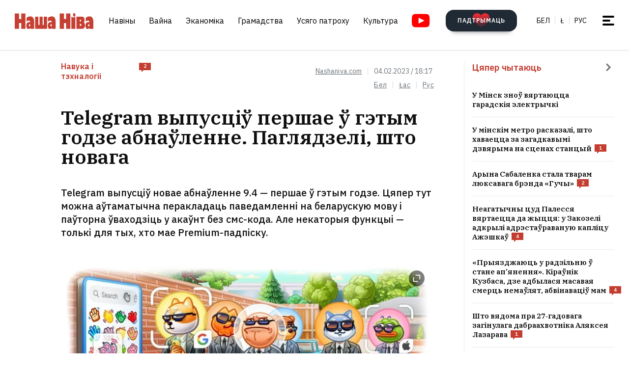

--- FILE ---
content_type: text/html; charset=utf-8
request_url: https://nashaniva.com/309140
body_size: 28638
content:
<!-- bfe5dfda-4105-11ee-9d24-db0c65b40839 -->
<!DOCTYPE html>
<html lang="be" >
  <head>
	<!-- 67e3a3a0-4068-11ee-8de9-335a3da89bff -->
	<!-- Google Tag Manager -->
<script>(function(w,d,s,l,i){w[l]=w[l]||[];w[l].push({'gtm.start':
new Date().getTime(),event:'gtm.js'});var f=d.getElementsByTagName(s)[0],
j=d.createElement(s),dl=l!='dataLayer'?'&l='+l:'';j.async=true;j.src=
'https://www.googletagmanager.com/gtm.js?id='+i+dl;f.parentNode.insertBefore(j,f);
})(window,document,'script','dataLayer','GTM-WBNB3MX');</script>
<!-- End Google Tag Manager -->
<!--486d9a12-ea49-11ef-907b-8b751de9276f-->        <script async src="https://pagead2.googlesyndication.com/pagead/js/adsbygoogle.js?client=ca-pub-6091936827739720"
            crossorigin="anonymous"></script>

        <style type="text/css">
            @media only screen and (max-width:767.98px) {
                header.header.opacity {
                    margin-top: unset;
                }
            }
        </style>

    <meta charset="utf-8">
    		    <meta name="description" content="Можна аўтаматычна перакладаць паведамленні на беларускую мову і паўторна ўваходзіць у акаунт без смс-кода">
			    	    <link rel="canonical" href="https://nashaniva.com/309140">
				<link rel="amphtml" href="//nashaniva.com/amp/be/309140" />
	
	    <meta content="width=device-width, initial-scale=1" name="viewport">
    <meta content="ie=edge" http-equiv="x-ua-compatible">
	<meta name='impact-site-verification' value='cd4904b4-22d9-43c6-83c3-3a458712aa40' />
	<meta name="verify-admitad" content="87f845b10c" />
	<link rel="shortcut icon" href="https://nashaniva.com/favicon.ico?v=2021">
	<link rel="icon" type="image/png" href="https://nashaniva.com/favicon-96x96.png" sizes="96x96" />
	<link rel="icon" type="image/png" href="https://nashaniva.com/favicon-32x32.png" sizes="32x32" />
	<link rel="icon" type="image/png" href="https://nashaniva.com/favicon-16x16.png" sizes="16x16" />
    <link rel="preconnect" href="https://fonts.googleapis.com">
    <link rel="preconnect" href="https://fonts.gstatic.com" crossorigin>
    <link href="https://fonts.googleapis.com/css2?family=IBM+Plex+Sans:wght@300;400;500;600;700&amp;family=IBM+Plex+Serif:ital,wght@0,400;0,600;1,400&amp;display=swap" rel="stylesheet">
    <link rel="stylesheet" type="text/css" href="https://s.nashaniva.com/assets/b44863b0be67b4856dc6f4d1c6d8ce79.css" />
<title>Telegram выпусціў першае ў гэтым годзе абнаўленне. Паглядзелі, што новага</title>
	
<meta property="og:title" content="Telegram выпусціў першае ў гэтым годзе абнаўленне. Паглядзелі, што новага">
<meta property="og:type" content="article">
<meta property="og:url" content="//nashaniva.com/309140">
<meta property="og:image" content="https://nashaniva.com/photos/generated/fb309140.png">
<meta property="og:image:width" content="900">
<meta property="og:image:height" content="600">
<meta property="og:site_name" content="Наша Ніва">
<meta name="twitter:site" content="@nashaniva">
<meta name="twitter:title" content="Telegram выпусціў першае ў гэтым годзе абнаўленне. Паглядзелі, што новага">
<meta name="twitter:card" content="photo">
<meta property="twitter:image:src" content="https://nashaniva.com/photos/generated/309140.png">

				<link rel="preload" href="//nashaniva.com/img/w450h300crop1webp1/photos/z_2026_01/2026-01-15194003-u0ymr.jpg.webp" as="image" type="image/webp" />
						<link rel="preload" href="//nashaniva.com/img/w450h300crop1webp1/photos/z_2026_01/2026-01-15194003-u0ymr.jpg.webp" as="image" type="image/webp" />
				  </head>

  <body class="fade-in">
	<!-- Google Tag Manager (noscript) -->
<noscript><iframe src="https://www.googletagmanager.com/ns.html?id=GTM-WBNB3MX"
height="0" width="0" style="display:none;visibility:hidden"></iframe></noscript>
<!-- End Google Tag Manager (noscript) -->
<svg style="display: none" xmlns="http://www.w3.org/2000/svg" xmlns:xlink="http://www.w3.org/1999/xlink">
      <defs>
        <linearGradient id="a" x1="24" x2="24" y2="47.644" gradientUnits="userSpaceOnUse">
          <stop stop-color="#2AABEE" />
          <stop offset="1" stop-color="#229ED9" />
        </linearGradient>
      </defs>
      <symbol id="arrow-down">
        <path d="m12.379 13 4.939-4.94a1.5 1.5 0 1 1 2.121 2.122l-7.06 7.06-7.06-7.06a1.5 1.5 0 0 1 2.12-2.121L12.38 13Z" />
      </symbol>
      <symbol id="arrow-right">
        <path d="M13 12.121 8.06 7.182a1.5 1.5 0 1 1 2.122-2.121l7.06 7.06-7.06 7.06a1.5 1.5 0 1 1-2.121-2.12L13 12.12Z" />
      </symbol>
      <symbol id="arrow-up-right">
        <path d="m2.1 11.403-.996-.997 7.414-7.428H2.791l.013-1.38h8.092v8.105H9.503l.012-5.727-7.414 7.427Z" fill="#fff" />
      </symbol>
      <symbol id="check">
        <path d="M9.243.799a1.098 1.098 0 0 0-1.571.01L3.75 4.87 2.334 3.514a1.107 1.107 0 0 0-1.54 1.59L3.75 8l5.5-5.663A1.098 1.098 0 0 0 9.243.799Z" fill="#C43D31" />
      </symbol>
      <symbol id="close">
        <circle cx="24" cy="24" r="24" fill="#202A34" />
        <rect x="15.828" y="13" width="26.598" height="4" rx="2" transform="rotate(45 15.828 13)" />
        <rect x="13" y="31.808" width="26.598" height="4" rx="2" transform="rotate(-45 13 31.808)" />
      </symbol>
      <symbol id="comments-dislike">
        <path fill-rule="evenodd" clip-rule="evenodd" d="M9.043 6.759 2.063 0 .795 1.227l2.062 1.996L0 5.989l1.268 1.228L4.124 4.45l1.192 1.153-2.86 2.764 1.26 1.22 2.857-2.765 1.202 1.164-2.856 2.766 1.268 1.228 2.856-2.767L11.922 12l1.266-1.227-2.877-2.787 1.098-1.065 2.878 2.787 1.264-1.224-2.879-2.786 1.204-1.165 2.877 2.788L18 6.114l-2.879-2.787 2.062-1.996L15.916.103 9.043 6.76Z"
        />
      </symbol>
      <symbol id="comments-like">
        <path fill-rule="evenodd" clip-rule="evenodd" d="M8.957 5.241 15.937 12l1.268-1.227-2.062-1.996L18 6.011l-1.267-1.228-2.857 2.767-1.191-1.153 2.859-2.764-1.26-1.22-2.857 2.765-1.202-1.164 2.856-2.766L11.813.02 8.957 2.787 6.078 0 4.812 1.227l2.877 2.787L6.591 5.08 3.713 2.292 2.449 3.516l2.879 2.786-1.204 1.165-2.877-2.788L0 5.886l2.879 2.787-2.062 1.996 1.267 1.228L8.957 5.24Z"
        />
      </symbol>
      <symbol id="facebook" viewBox="0 0 21 21">
        <path d="M20.666 10.5c0-5.523-4.477-10-10-10-5.522 0-10 4.477-10 10 0 4.991 3.657 9.128 8.438 9.878v-6.987h-2.54V10.5h2.54V8.297c0-2.506 1.493-3.89 3.777-3.89 1.094 0 2.239.195 2.239.195v2.46h-1.261c-1.242 0-1.63.771-1.63 1.563V10.5h2.773l-.443 2.89h-2.33v6.988c4.78-.75 8.438-4.887 8.438-9.878Z"
        fill="#1877F2" />
        <path d="m14.56 13.39.442-2.89H12.23V8.625c0-.79.388-1.563 1.63-1.563h1.26v-2.46s-1.144-.196-2.238-.196c-2.284 0-3.777 1.385-3.777 3.89V10.5h-2.54v2.89h2.54v6.988c1.035.163 2.09.163 3.125 0v-6.987h2.33Z" fill="#fff" />
      </symbol>
      <symbol id="info" viewBox="0 0 32 32">
        <circle cx="16" cy="16" r="16" fill="#000" />
        <path d="M16 22v-8M16 10v1" stroke="#fff" stroke-width="1.6" stroke-miterlimit="10" stroke-linecap="round" />
      </symbol>
      <symbol id="insta" viewBox="0 0 21 21">
        <rect x="2.888" y="2.723" width="15.556" height="15.556" rx="3" fill="#fff" />
        <path fill-rule="evenodd" clip-rule="evenodd" d="M20.606 14.623c-.164 3.636-2.189 5.65-5.816 5.817-1.067.049-1.408.06-4.124.06-2.716 0-3.056-.011-4.123-.06-3.634-.167-5.65-2.184-5.817-5.817-.049-1.066-.06-1.407-.06-4.123s.011-3.056.06-4.123C.893 2.743 2.91.727 6.543.561 7.61.511 7.95.5 10.666.5s3.057.011 4.124.061c3.636.168 5.653 2.189 5.816 5.816.049 1.067.06 1.407.06 4.123s-.011 3.057-.06 4.123Zm-5.801-9.46a1.2 1.2 0 1 0 2.4 0 1.2 1.2 0 0 0-2.4 0ZM5.53 10.5a5.136 5.136 0 1 0 10.271 0 5.136 5.136 0 0 0-10.27 0Zm8.469 0a3.333 3.333 0 1 1-6.666 0 3.333 3.333 0 0 1 6.666 0Z"
        fill="#D326EF" />
      </symbol>
      <symbol id="resize">
        <circle cx="16" cy="16" r="16" fill="#000" />
        <path d="M9.6 22.4v-8M9.6 22.4h8M22.4 9.6v8M22.4 9.6h-8" stroke="#fff" stroke-width="1.6" stroke-miterlimit="10" stroke-linecap="round" />
      </symbol>
      <symbol id="search-dark">
        <circle cx="14.142" cy="14.142" r="8.5" transform="rotate(-45 14.142 14.142)" stroke="#202A34" stroke-width="3" />
        <rect x="20.508" y="17.678" width="8" height="4" rx="2" transform="rotate(45 20.508 17.678)" fill="#202A34" />
      </symbol>
      <symbol id="search">
        <circle cx="14.142" cy="14.142" r="8.5" transform="rotate(-45 14.142 14.142)" stroke="#fff" stroke-width="3" />
        <rect x="20.506" y="17.678" width="8" height="4" rx="2" transform="rotate(45 20.506 17.678)" fill="#fff" />
      </symbol>
      <symbol id="telegram" viewBox="0 0 48 48">
        <rect width="48" height="48" fill="#419FD9" rx="24" />
        <rect width="48" height="48" fill="url(#a)" rx="24" />
        <path fill="#fff" d="M10.787 23.47c6.98-3.104 11.634-5.15 13.962-6.14 6.649-2.823 8.03-3.313 8.931-3.33.198-.003.64.047.928.284.242.201.309.472.34.662.032.19.072.624.04.963-.36 3.865-1.919 13.245-2.712 17.574-.336 1.832-.996 2.446-1.636 2.506-1.39.13-2.446-.938-3.793-1.84-2.107-1.41-3.297-2.288-5.343-3.664-2.363-1.59-.831-2.464.516-3.893.353-.373 6.478-6.063 6.597-6.578.015-.065.028-.306-.111-.433-.14-.127-.347-.083-.496-.049-.212.05-3.578 2.32-10.099 6.815-.955.67-1.82.996-2.596.98-.855-.02-2.5-.494-3.721-.9-1.5-.497-2.691-.76-2.588-1.605.054-.44.648-.89 1.781-1.351Z"
        />
      </symbol>
      <symbol id="tiktok" viewBox="0 0 21 21">
        <path d="M15.747 20.5H5.584a4.918 4.918 0 0 1-4.918-4.919V5.418A4.918 4.918 0 0 1 5.584.5h10.163a4.918 4.918 0 0 1 4.918 4.918V15.58a4.917 4.917 0 0 1-4.918 4.919Z" fill="#fff" />
        <path d="M8.977 9.013V8.41a4.455 4.455 0 0 0-.634-.055 4.701 4.701 0 0 0-2.695 8.56 4.696 4.696 0 0 1 3.33-7.9Z" fill="#25F4EE" />
        <path d="M9.092 15.86a2.15 2.15 0 0 0 2.145-2.056V3.553h1.872a3.482 3.482 0 0 1-.054-.648h-2.56v10.239a2.15 2.15 0 0 1-2.146 2.07 2.182 2.182 0 0 1-.99-.247 2.15 2.15 0 0 0 1.733.891Zm7.513-8.828v-.57a3.5 3.5 0 0 1-1.936-.584c.502.585 1.182.99 1.936 1.154Z"
        fill="#25F4EE" />
        <path d="M14.668 5.877a3.525 3.525 0 0 1-.877-2.328h-.684a3.542 3.542 0 0 0 1.56 2.328Zm-6.326 5.038a2.15 2.15 0 0 0-.99 4.052 2.146 2.146 0 0 1 1.738-3.403c.215.003.429.036.634.1V9.058a4.448 4.448 0 0 0-.634-.05h-.114v1.982a2.17 2.17 0 0 0-.634-.075Z"
        fill="#FE2C55" />
        <path d="M16.604 7.03v1.982a6.076 6.076 0 0 1-3.551-1.155v5.206a4.71 4.71 0 0 1-4.71 4.701 4.659 4.659 0 0 1-2.696-.852 4.701 4.701 0 0 0 8.144-3.2v-5.19a6.09 6.09 0 0 0 3.556 1.138V7.11a3.653 3.653 0 0 1-.743-.08Z" fill="#FE2C55" />
        <path d="M13.053 13.065V7.859a6.08 6.08 0 0 0 3.557 1.139V7.016a3.554 3.554 0 0 1-1.942-1.139 3.548 3.548 0 0 1-1.56-2.328h-1.872v10.253a2.15 2.15 0 0 1-3.89 1.175 2.15 2.15 0 0 1 .992-4.052c.215.002.428.035.634.099V9.013c-2.593.044-4.66 2.212-4.616 4.805a4.696 4.696 0 0 0 1.287 3.15 4.66 4.66 0 0 0 2.7.798 4.712 4.712 0 0 0 4.71-4.701Z"
        fill="#000" />
      </symbol>
      <symbol id="twitter">
      <g><path fill="#eee" d="M18.244 2.25h3.308l-7.227 8.26 8.502 11.24H16.17l-5.214-6.817L4.99 21.75H1.68l7.73-8.835L1.254 2.25H8.08l4.713 6.231zm-1.161 17.52h1.833L7.084 4.126H5.117z"></path></g>
      </symbol>
      <symbol id="youtube-yellow">
        <path fill="#111" d="M5.556 2.723h16.666v14.444H5.556z" />
        <path d="M21.794.705C17.79.43 8.871.432 4.872.705.542 1 .032 3.615 0 10.5c.032 6.872.538 9.499 4.872 9.795 4 .273 12.918.274 16.922 0 4.33-.295 4.84-2.91 4.872-9.795-.032-6.872-.538-9.499-4.872-9.795ZM10 14.945v-8.89l8.889 4.437-8.89 4.452Z" fill="#FDE52C"
        />
      </symbol>
      <symbol id="youtube" viewBox="0 0 28 21">
        <path fill="#fff" d="M6.223 2.723h16.666v14.444H6.223z" />
        <path d="M22.461.705C18.457.43 9.538.432 5.54.705 1.21 1 .7 3.615.667 10.5c.032 6.872.538 9.499 4.872 9.795 4 .273 12.918.274 16.922 0 4.33-.295 4.84-2.91 4.872-9.795-.032-6.872-.537-9.499-4.872-9.795Zm-11.794 14.24v-8.89l8.889 4.437-8.89 4.452Z" fill="red"
        />
      </symbol>
    </svg>
<script>
    document.body.className = 'js-on';
</script>
<div class="page">
        <header class="header" id="header">
  <div class="container">
    <div class="header__inner">
      <a class="logo header__logo" href="/" aria-label="на галоўную">
        <img src="https://s.nashaniva.com/main/img/logo/desktop-logo-plain.svg?v=3" width="160" height="37" alt="Наша Ніва: першая беларуская газета">
      </a>
      <div class="header__menu-wrapper">
        <nav class="menu header__menu">
          <ul class="list-reset menu__list">
                          <li><a href="/ca/559/">Навіны</a></li>
                          <li><a href="/ca/706/">Вайна</a></li>
                          <li><a href="/ca/619/">Эканоміка</a></li>
                          <li><a href="/ca/615/">Грамадства</a></li>
                          <li><a href="/ca/345/">Усяго патроху</a></li>
                          <li><a href="/ca/593/">Культура</a></li>
                      </ul>
        </nav>
        <a aria-label="Youtube" class="header__youtube" href="https://www.youtube.com/@NashaNivaNews">
          <svg class="icon-youtube" width="100%" height="100%" viewbox="0 0 38 28" fill="none" xmlns="http://www.w3.org/2000/svg">
            <rect x="8.04297" y="4.07275" width="22.7121" height="19.4047" fill=""></rect>
            <path d="M30.5118 0.286413C24.9057 -0.0962484 12.4194 -0.0946928 6.82102 0.286413C0.759101 0.700185 0.0451105 4.36191 0 14C0.0451105 23.621 0.752879 27.2983 6.82102 27.7136C12.4209 28.0947 24.9057 28.0963 30.5118 27.7136C36.5737 27.2998 37.2877 23.6381 37.3328 14C37.2877 4.37902 36.5799 0.701741 30.5118 0.286413ZM13.9998 20.2221V7.77786L26.4441 13.9891L13.9998 20.2221Z" fill=""></path>
          </svg>
        </a>
      </div>
      <div class="header__controls"><a class="button button-donate header__donate" href="/361960"><span class="button-donate__label">ПАДТРЫМАЦЬ</span><svg class="button-donate__icon" width="34" height="30" viewbox="0 0 34 30" fill="none" xmlns="http://www.w3.org/2000/svg">
            <g style="mix-blend-mode:lighten">
              <path d="M17 4.52661C12.5392 -3.00174 0 -0.803397 0 8.62829C0 14.8366 7.3865 21.5066 15.8151 29.5283C16.1449 29.8433 16.5733 30 17 30C17.4267 30 17.8551 29.8433 18.1849 29.5283C26.6458 21.4767 34 14.8383 34 8.62829C34 -0.835064 21.4268 -2.94507 17 4.52661Z" fill="url(#heart-2)"></path>
            </g>
            <defs>
              <lineargradient id="heart-2" x1="17" y1="0" x2="17" y2="30.8824" gradientunits="userSpaceOnUse">
                <stop stop-color="#FF0000"></stop>
                <stop offset="1" stop-color="#FF0000" stop-opacity="0"></stop>
              </lineargradient>
            </defs>
          </svg></a>
        <ul class="list-reset languages header__languages">
                      <li><a href="/be/">Бел</a>
            </li>
            <li><a href="/be_latn/">Ł</a>
            </li>
            <li><a href="/ru/">рус</a>
            </li>
                    </ul>
      <button class="burger-button" id="burger-button-open" aria-label="меню"><span></span>
      </button>
      </div>
    </div>
  </div>
  <ins class="adsbygoogle"></ins>
</header>    <div class="panel-menu" id="burger-menu">
  <div class="panel-menu__head">
    <div class="container">
      <div class="panel-menu__head-inner">
        <a class="logo panel-menu__logo" href="/" aria-label="на галоўную">
          <img src="https://s.nashaniva.com/main/img/logo/desktop-logo-plain-white.svg?v=3" width="160" height="37" alt="Наша Ніва: першая беларуская газета" loading="lazy">
        </a>
        <div class="panel-menu__head-controls panel-menu__head-languages">
          <ul class="list-reset languages panel-menu__languages">
                            <li><a href="/">Бел</a>
              </li>
              <li><a href="/be_latn/">Ł</a>
              </li>
              <li><a href="/ru/">рус</a>
              </li>
                      </ul>
          <button class="burger-button active" id="burger-button-close" aria-label="закрыть меню"><span></span>
          </button>
        </div>
      </div>
    </div>
  </div>
  <div class="panel-menu__inner">
    <div class="container">
      <div class="panel-menu__search">
        <form class="search" action="/search/">
          <input name="stext" class="search__input" type="text" placeholder="" data-placeholder="Увядзіце запыт для пошуку па сайце">
          <button class="search__button" type="submit">
            <svg class="search__icon search__icon--light" width="29" height="29" viewbox="0 0 29 29" fill="none" xmlns="http://www.w3.org/2000/svg">
              <circle cx="14.1421" cy="14.1421" r="8.5" transform="rotate(-45 14.1421 14.1421)" stroke="none" stroke-width="3"></circle>
              <rect x="20.5059" y="17.6777" width="8" height="4" rx="2" transform="rotate(45 20.5059 17.6777)" fill="none"></rect>
            </svg>
          </button>
        </form>
      </div>
      <div class="panel-menu__body">
        <nav class="panel-menu__nav">
                                  <ul class="list-reset panel-menu__list">
              <li class="panel-menu__item" data-menu-item><a class="panel-menu__link" href="/ca/559/">Навіны</a>
                <button class="panel-menu__link-arrow" type="button" aria-label="tosubmenu">
                  <svg class="icon icon-arrow panel-menu__link-icon">
                    <use xlink:href="#arrow-right"></use>
                  </svg>
                </button>
                <ul class="panel-menu__sublist list-reset">
                                      <li class="panel-menu__subitem"><a class="panel-menu__sublink" href="/ca/619/">Эканоміка</a>
                    </li>
                                      <li class="panel-menu__subitem"><a class="panel-menu__sublink" href="/ca/615/">Грамадства</a>
                    </li>
                                      <li class="panel-menu__subitem"><a class="panel-menu__sublink" href="/ca/611/">Здарэнні</a>
                    </li>
                                      <li class="panel-menu__subitem"><a class="panel-menu__sublink" href="/ca/584/">Свет</a>
                    </li>
                                      <li class="panel-menu__subitem"><a class="panel-menu__sublink" href="/ca/566/">Спорт</a>
                    </li>
                                      <li class="panel-menu__subitem"><a class="panel-menu__sublink" href="/ca/624/">Аўто</a>
                    </li>
                                      <li class="panel-menu__subitem"><a class="panel-menu__sublink" href="/ca/602/">Меркаванні</a>
                    </li>
                                      <li class="panel-menu__subitem"><a class="panel-menu__sublink" href="/ca/647/">Ад рэдакцыі</a>
                    </li>
                                      <li class="panel-menu__subitem"><a class="panel-menu__sublink" href="/ca/706/">Вайна</a>
                    </li>
                                  </ul>
              </li>
            </ul>
                                                                      <ul class="list-reset panel-menu__list">
              <li class="panel-menu__item" data-menu-item><a class="panel-menu__link" href="/ca/345/">Усяго патроху</a>
                <button class="panel-menu__link-arrow" type="button" aria-label="tosubmenu">
                  <svg class="icon icon-arrow panel-menu__link-icon">
                    <use xlink:href="#arrow-right"></use>
                  </svg>
                </button>
                <ul class="panel-menu__sublist list-reset">
                                      <li class="panel-menu__subitem"><a class="panel-menu__sublink" href="/ca/685/">Тэсты</a>
                    </li>
                                      <li class="panel-menu__subitem"><a class="panel-menu__sublink" href="/ca/691/">Усяго патроху</a>
                    </li>
                                      <li class="panel-menu__subitem"><a class="panel-menu__sublink" href="/ca/622/">Здароўе</a>
                    </li>
                                      <li class="panel-menu__subitem"><a class="panel-menu__sublink" href="/ca/646/">Нерухомасць</a>
                    </li>
                                      <li class="panel-menu__subitem"><a class="panel-menu__sublink" href="/ca/629/">Моды</a>
                    </li>
                                      <li class="panel-menu__subitem"><a class="panel-menu__sublink" href="/ca/651/">Ежа</a>
                    </li>
                                      <li class="panel-menu__subitem"><a class="panel-menu__sublink" href="/ca/623/">Навука і тэхналогіі</a>
                    </li>
                                      <li class="panel-menu__subitem"><a class="panel-menu__sublink" href="/ca/658/">Надвор'е</a>
                    </li>
                                      <li class="panel-menu__subitem"><a class="panel-menu__sublink" href="/ca/625/">Каханне і сэкс</a>
                    </li>
                                  </ul>
              </li>
            </ul>
                                  <ul class="list-reset panel-menu__list">
              <li class="panel-menu__item" data-menu-item><a class="panel-menu__link" href="/ca/593/">Культура</a>
                <button class="panel-menu__link-arrow" type="button" aria-label="tosubmenu">
                  <svg class="icon icon-arrow panel-menu__link-icon">
                    <use xlink:href="#arrow-right"></use>
                  </svg>
                </button>
                <ul class="panel-menu__sublist list-reset">
                                      <li class="panel-menu__subitem"><a class="panel-menu__sublink" href="/ca/652/">Гісторыя</a>
                    </li>
                                      <li class="panel-menu__subitem"><a class="panel-menu__sublink" href="/ca/639/">Музыка</a>
                    </li>
                                      <li class="panel-menu__subitem"><a class="panel-menu__sublink" href="/ca/672/">Мова</a>
                    </li>
                                      <li class="panel-menu__subitem"><a class="panel-menu__sublink" href="/ca/640/">Кіно</a>
                    </li>
                                      <li class="panel-menu__subitem"><a class="panel-menu__sublink" href="/ca/612/">Літаратура</a>
                    </li>
                                      <li class="panel-menu__subitem"><a class="panel-menu__sublink" href="/ca/643/">Культура</a>
                    </li>
                                  </ul>
              </li>
            </ul>
                      <ul class="list-reset panel-menu__list">
              <li class="panel-menu__item" data-menu-item><a class="panel-menu__link" href="/editors-picks/">Рэдакцыя рэкамендуе</a>
                <button class="panel-menu__link-arrow" type="button" aria-label="tosubmenu">
                  <svg class="icon icon-arrow panel-menu__link-icon">
                    <use xlink:href="#arrow-right"></use>
                  </svg>
                </button>
                <ul class="panel-menu__sublist list-reset">
                  <li class="panel-menu__subitem"><a class="panel-menu__sublink" href="/top/">Галоўнае</a>
                    </li>
                    <li class="panel-menu__subitem"><a class="panel-menu__sublink" href="/most-shared/">Самае лайканае</a>
                    </li>
                    <li class="panel-menu__subitem"><a class="panel-menu__sublink" href="/most-comment/">Самае каментаванае</a>
                    </li>
                    <li class="panel-menu__subitem"><a class="panel-menu__sublink" href="/most-read/">Самае чытанае</a>
                    </li>
                    <li class="panel-menu__subitem"><a class="panel-menu__sublink" href="/most-reacted/">Найбольш рэакцый</a>
                    </li>
                    <li class="panel-menu__subitem"><a class="panel-menu__sublink" href="/most-palmed/">Самае &#x1F334;</a>
                    </li>
                    <li class="panel-menu__subitem"><a class="panel-menu__sublink" href="/interview/">Iнтэрв'ю</a>
                    </li>
                </ul>
              </li>
            </ul>
            <ul class="list-reset panel-menu__list">
              <li class="panel-menu__item" data-menu-item><a class="panel-menu__link" href="/date/2026/1/22/">Архіў</a>
                <button class="panel-menu__link-arrow" type="button" aria-label="tosubmenu">
                  <svg class="icon icon-arrow panel-menu__link-icon">
                    <use xlink:href="#arrow-right"></use>
                  </svg>
                </button>
                <ul class="panel-menu__sublist list-reset">
                    <li class="panel-menu__subitem"><a class="panel-menu__sublink" href="/ca/707/">PDF ВЕРСІЯ</a>
                    </li>
                    <li class="panel-menu__subitem"><a class="panel-menu__sublink" href="/rss/">RSS ВЕРСІЯ</a>
                    </li>
                    <li class="panel-menu__subitem"><a class="panel-menu__sublink" href="/rt/1/">XS</a>
                    </li>
                    <li class="panel-menu__subitem"><a class="panel-menu__sublink" href="/rt/2/">S</a>
                    </li>
                    <li class="panel-menu__subitem"><a class="panel-menu__sublink" href="/rt/3/">M</a>
                    </li>
                    <li class="panel-menu__subitem"><a class="panel-menu__sublink" href="/rt/4/">L</a>
                    </li>
                    <li class="panel-menu__subitem"><a class="panel-menu__sublink" href="/rt/5/">XL</a>
                    </li>
                </ul>
              </li>
            </ul>
            <ul class="list-reset panel-menu__list">
              <li class="panel-menu__item" data-menu-item><a class="panel-menu__link" href="/">Нашы спасылкі</a>
                <button class="panel-menu__link-arrow" type="button" aria-label="tosubmenu">
                  <svg class="icon icon-arrow panel-menu__link-icon">
                    <use xlink:href="#arrow-right"></use>
                  </svg>
                </button>
                <ul class="panel-menu__sublist list-reset">
                  <li class="panel-menu__subitem"><a class="panel-menu__sublink" href="/latn/">Наш лацінізатар</a>
                                                                  <li class="panel-menu__subitem"><a class="panel-menu__sublink" href="https://aviasales.tp.st/aB8bJncs?erid=2VtzqvqwRuE">Авіяквіткі</a>
                                          </li>
                                                                  <li class="panel-menu__subitem"><a class="panel-menu__sublink" href="https://hotellook.tp.st/iqzm9YY6?erid=2VtzqvsRRBa">Гатэлі</a>
                                          </li>
                                                                  <li class="panel-menu__subitem"><a class="panel-menu__sublink" href="/292929/">Падкасты</a>
                                          </li>
                                                                  <li class="panel-menu__subitem"><a class="panel-menu__sublink" href="https://nashaniva.com/mediakit/Nasha%20Niva%20Media%20Kit%202025.%20NEW.pdf">Медыя-кіт</a>
                                          </li>
                     
                </ul>
              </li>
            </ul>
        </nav>
        <div class="panel-menu__buttons"><a class="button button-donate button-donate--light panel-menu__button" href="/361960"><span class="button-donate__label">ПАДТРЫМАЦЬ</span><svg class="button-donate__icon" width="34" height="30" viewbox="0 0 34 30" fill="none" xmlns="http://www.w3.org/2000/svg">
              <g style="mix-blend-mode:lighten">
                <path d="M17 4.52661C12.5392 -3.00174 0 -0.803397 0 8.62829C0 14.8366 7.3865 21.5066 15.8151 29.5283C16.1449 29.8433 16.5733 30 17 30C17.4267 30 17.8551 29.8433 18.1849 29.5283C26.6458 21.4767 34 14.8383 34 8.62829C34 -0.835064 21.4268 -2.94507 17 4.52661Z" fill="url(#heart-3)"></path>
              </g>
              <defs>
                <lineargradient id="heart-3" x1="17" y1="0" x2="17" y2="30.8824" gradientunits="userSpaceOnUse">
                  <stop stop-color="#FF0000"></stop>
                  <stop offset="1" stop-color="#FF0000" stop-opacity="0"></stop>
                </lineargradient>
              </defs>
            </svg></a><br />
            <a class="button panel-menu__button" href="/feedback"><span>Даслаць навіну</span></a>
        </div>
      </div>
      <div class="panel-menu__footer">
        <div class="panel-menu__footer-top">
          <div class="list-border panel-menu__contact-links">
            <ul class="list-reset social panel-menu__social">
              
              
              <li class="panel-menu__social-item social__item">
                <a class="social__link" href="https://t.me/nashaniva/" target="_blank">
                  <svg class="icon icon-telegram social__icon">
                    <use xlink:href="#telegram"></use>
                  </svg>Telegram</a>
              </li>
              <li class="panel-menu__social-item social__item">
                <a class="social__link" href="https://www.youtube.com/@NashaNivaNews" target="_blank">
                  <svg class="icon icon-youtube social__icon social__icon-youtube">
                    <use xlink:href="#youtube"></use>
                  </svg>YouTube</a>
              </li>
              <li class="panel-menu__social-item social__item">
                <a class="social__link" href="https://tiktok.com/@nashaniva" target="_blank">
                  <svg class="icon social__icon">
                    <use xlink:href="#tiktok"></use>
                  </svg>TikTok</a>
              </li>
              <li class="panel-menu__social-item social__item">
                <a class="social__link" href="https://www.youtube.com/user/NashaNiva" target="_blank">
                  <svg class="icon icon-youtube icon-youtube--yellow social__icon social__icon-youtube">
                    <use xlink:href="#youtube-yellow"></use>
                  </svg>ТОК</a>
              </li>
              <li class="panel-menu__social-item social__item">
                <a class="social__link" href="https://www.instagram.com/nashaniva/" target="_blank">
                  <svg class="icon social__icon">
                    <use xlink:href="#insta"></use>
                  </svg>Instagram</a>
              </li>
              <li class="panel-menu__social-item social__item">
                <a class="social__link" href="https://twitter.com/nashaniva" target="_blank">
                  <svg class="icon social__icon">
                    <use xlink:href="#twitter"></use>
                  </svg>X | Twitter</a>
              </li>
              <li class="panel-menu__social-item social__item">
                <a class="social__link" href="https://www.facebook.com/nashaniva/" target="_blank">
                  <svg class="icon social__icon">
                    <use xlink:href="#facebook"></use>
                  </svg>Facebook</a>
              </li>

              
              
            </ul><a class="button button--dark panel-menu__contact-btn" href="https://t.me/nn_editor">напішыце нам сваю навіну</a>
          </div>
        </div>
        <div class="panel-menu__footer-bot">
          <div class="copyright panel-menu__copyright">&copy; Усе правы абароненыя. Выкарыстанне матэрыялаў дазваляецца пры ўмове ўказання крыніцы і наяўнасці актыўнай гіперспасылкі на <a href="https://nashaniva.com">nashaniva.com</a> у першым абзацы.</div>
          <div class="panel-menu__footer-bot-buttons"><a class="button button-donate button-donate--light panel-menu__footer-bot-btn" href="/361960"><span class="button-donate__label">ПАДТРЫМАЦЬ</span><svg class="button-donate__icon" width="34" height="30" viewbox="0 0 34 30" fill="none" xmlns="http://www.w3.org/2000/svg">
                <g style="mix-blend-mode:lighten">
                  <path d="M17 4.52661C12.5392 -3.00174 0 -0.803397 0 8.62829C0 14.8366 7.3865 21.5066 15.8151 29.5283C16.1449 29.8433 16.5733 30 17 30C17.4267 30 17.8551 29.8433 18.1849 29.5283C26.6458 21.4767 34 14.8383 34 8.62829C34 -0.835064 21.4268 -2.94507 17 4.52661Z" fill="url(#heart-4)"></path>
                </g>
                <defs>
                  <lineargradient id="heart-4" x1="17" y1="0" x2="17" y2="30.8824" gradientunits="userSpaceOnUse">
                    <stop stop-color="#FF0000"></stop>
                    <stop offset="1" stop-color="#FF0000" stop-opacity="0"></stop>
                  </lineargradient>
                </defs>
              </svg></a>
              <br/>
              <a class="button panel-menu__button" href="/feedback"><span>Даслаць навіну</span></a>
          </div>
        </div>
      </div>
    </div>
  </div>
</div>

            
    <div class="miniature-modal" id="miniature-modal">
    <div class="miniature-modal__content">
        <div class="miniature-modal__head">
            <div class="miniature-modal__info">
                <div class="miniature-modal__descrip" id="miniature-descrip"></div>
                <div class="miniature-modal__source" id="miniature-source"></div>
            </div>
            <button class="miniature-modal__close" id="miniature-close" type="button">
                <svg class="miniature-modal__close-icon">
                    <use xlink:href="#close"></use>
                </svg>
            </button>
        </div>
        <div class="miniature-modal__body">
            <img class="miniature-modal__img" id="miniature-full" src="[data-uri]" width="1680" height="1120" alt="" loading="lazy">
        </div>
    </div>
</div>
<main class="article" data-redirect>
    <div class="container">
        <div class="article-container">
            <section class="article article-content">
                <div id="article_inner" class="article__inner" itemscope itemtype="http://schema.org/NewsArticle">
                    <div class="article-lead">
                        <div class="article-lead__head">
                            <div class="article-lead__head-info">
                                <div style="background-position:top; background-repeat: no-repeat; background-image: url(/util/redline.png?id=309140&lang=be&uuid=6972334aab61f&ssum=7464678)" class="article-rubric">
                                    <a class="article-rubric" href="/ca/623/"><span itemprop="articleSection">Навука і тэхналогіі</span></a><a  href="#startcomments" class="mobile-only-hidibility-inline messages-count article-rubric__messages-count">2</a><a href="/309140/comments" class="messages-count mobile-only-visibility-inline article-rubric__messages-count">2</a>                                </div>
                                <div class="article-info">
                                    <div class="article-info__status"></div>
                                    <div class="article-info__group"><a class="article-info__resource" itemprop="author" itemscope itemtype="http://schema.org/Organization" href="https://nashaniva.com/" target="_blank">Nashaniva.com<meta itemprop="url" content="https://nashaniva.com/"/><meta itemprop="name" content="Nashaniva.com"/></a>
                                        <div class="article-info__date">
                                            <time itemprop="datePublished" class="article-info__date" datetime="2023-02-04T15:17:56+03:00">04.02.2023 / 18:17</time>
                                            <div class="article-info__lang"><a data-position="switch-be" class="article-info__resource" hreflang="be" href="/309140">Бел</a> <a data-position="switch-be-latn" hreflang="be-Latn" class="article-info__resource" href="/be_latn/309140">Łac</a> <a data-position="switch-ru" hreflang="ru" class="article-info__resource" href="/ru/309140">Рус</a></div>
                                        </div>
                                    </div>
                                </div>
                                <h1 itemprop="headline" class="article-lead__title" data-number="header">Telegram выпусціў першае ў гэтым годзе абнаўленне. Паглядзелі, што новага</h1>
                            </div>
                        </div>
                        <div class="article-lead__text">
                            <p data-number="summary">Telegram выпусціў новае абнаўленне 9.4 &mdash; першае ў гэтым годзе. Цяпер тут можна аўтаматычна перакладаць паведамленні на беларускую мову і паўторна ўваходзіць у акаўнт без смс-кода. Але некаторыя функцыі &mdash; толькі для тых, хто мае Premium-падпіску.&nbsp;</p>
                        </div>
                        <div class="article-lead__img"><figure class="media-labeled"><img src="//nashaniva.com/img/w840d4webp1/photos/z_2023_02/709588697d1f4d4c5d-x1a11.jpg.webp" width="840" itemProp="image" height="526" alt="" loading="lazy"><button class="info" type="button" data-miniature-descrip="Фота: telegram.org" data-miniature-source="" data-miniature-full="https://nashaniva.com/photos/z_2023_02/709588697d1f4d4c5d-x1a11.jpg"><svg class="info__icon">
                    <use xlink:href="#resize"></use>
                  </svg><span class="info__descrip">Павялічыць</span></button><figcaption class="media-labeled__figcaption"><div class="media-labeled__figcaption-descrip">Фота: telegram.org</div><div class="media-labeled__figcaption-source"></div></figcaption></figure></div>                    </div>
                    <div class="article__content article-wrapper" id="mobile_article" itemprop="articleBody">
                                                  <p data-number="3">Каманда Telegram <a href="https://telegram.org/blog/profile-pics-emoji-translations/ru" rel="noreferrer" target="_blank" class="in_article_external">выпусціла</a> для месенджара сваё першае ў 2023 годзе абнаўленне пад нумарам 9.4.</p> <p data-number="4">У ім 10 новых функцый. Вось яны:</p> <ul><li><strong>Уваход з дапамогай Apple ID і акаўнта Google.</strong> З гэтага часу пры паўторным уваходзе ў свой тэлеграм-акаўнт не абавязкова кожны раз запытваць смс-код. Можна проста ўвайсці пры дапамозе гатовых Apple і Google ID. Пры гэтым пароль ад двухфактарнай аўтэнтыфікацыі ўсё роўна трэба ўводзіць, калі ён быў усталяваны.<br><br></li> <li><strong>Пераклады паведамленняў.</strong> Тыя, хто мае Premium-падпіску цяпер змогуць хутка і цалкам перакладаць паведамленні з усіх чатаў, груп і каналаў на іншыя мовы, <strong>у тым ліку на беларускую</strong>. Звычайным карыстальнікам будзе даступны пераклад толькі асобных сказаў.</li> <li><strong>Гадавая падпіска Premium.</strong> З'явілася магчымасць аплаціць Premium на год і пры гэтым атрымаць скідку ў 35-45% на ўсе прэміяльныя функцыі. Гадавую падпіску таксама можна падарыць іншаму карыстальніку.</li> <li><strong>Канструктар аватарак.</strong> Цяпер любыя стыкеры і анімаваныя эмодзі можна ператварыць у профільныя аватаркі акаўнтаў, чатаў, груп і каналаў. Гэтая функцыя даступная абсалютна для ўсіх карыстальнікаў незалежна ад наяўнасці Premium.<br><br></li> <li><strong>Пошук па катэгорыях і новыя наборы эмодзі.</strong> У меню рэакцый і статусаў, а таксама ў панэлі стыкераў і эмодзі з'явіўся зручны пошук па катэгорыях. Акрамя таго, усе эмодзі цяпер можна ўбачыць у поўным памеры пры доўгім націсканні перад адпраўленнем. Дададзеныя і 10 новых набораў эмодзі.<br><br></li> <li><strong>Інтэрактыўныя эмодзі.</strong> У Telegram дадалі інтэрактыўныя версіі эмодзі. Пры асобным іх адпраўленні ў чаце, а затым націсканні на іх вы разам з суразмоўцам убачыце анімацыю. Гэтыя інтэрактыўныя эмодзі таксама даступныя ў якасці рэакцый.<br><br></li> <li><strong>Хуткае дадаванне ботаў. </strong>Цяпер у інтэрфейсах розных ботаў з'явіўся спіс вашых сяброў, груп і чатаў, куды можна хутка іх дадаць.<br><br></li> <li><strong>Дазвол на адпраўку медыя. </strong>З гэтага часу адміністратары чатаў і груп могуць забараняць асобным карыстальнікам дасылаць тое ці іншае медыя (галасавыя паведамленні, відэа і г.д). Таксама можна ім проста адключыць магчымасць дасылаць тэкставыя паведамленні.<br><br></li> <li><strong>Аўтазахаванне медыя. </strong>Telegram цяпер дазваляе выбіраць чаты, у якіх вашы медыя будуць аўтаматычна захоўвацца ў памяць прылады з магчымасцю выбару памеру і фармату файлаў, якія захоўваюцца.<br><br></li> <li><strong>Больш падрабязная статыстыка выкарыстання інтэрнэта. </strong>У раздзеле наладаў месенджара «выкарыстанне сховішча і сеткі» з'явіліся больш падрабязная інфармацыя і дыяграмы, якія могуць дапамагчы скараціць спажыванне інтэрнэт-трафіку.</li> </ul><p data-number="5">Абнаўленне даступнае для ўсіх прылад. </p> <h2>Чытайце яшчэ:</h2> <h2><a href="/304000" data-position="inarticle-bbad0f24-4bae-11ef-9f7c-073d24827322-x" target="_blank" class="in_article_external">Расказваем, чаму ўласныя emoji ў тэлеграме трэба ствараць з асцярожнасцю </a></h2> <h2><a href="/298761" data-position="inarticle-bbad0f24-4bae-11ef-9f7c-073d24827322-x" target="_blank" class="in_article_external">Як пачысціць тэлеграм-боты, каб не засталося ніякіх слядоў ВІДЭА </a></h2> <h2><a href="/305115" data-position="inarticle-bbad0f24-4bae-11ef-9f7c-073d24827322-x" target="_blank" class="in_article_external">Як зарэгістраваць ананімныя акаўнты ў Telegram, сацсетках і іншых месенджарах — падрабязны гайд </a></h2><div class="nn-banner nn-banner-inside-article">            </div>                        
                                                <div class="read-also read-also--secondary article__read-also-news image">
                            <div class="read-also__body">
                                <div class="read-also__read">
                                    <div class="title read-also__read-title" data-title-hover><a class="title__link read-also__read-link" href="/ca/623/"><span>Чытайце яшчэ</span></a>
                                        <a class="title__arrow-link" href="/ca/623/" aria-label="Чытайце яшчэ">
                                            <svg class="icon icon-arrow title__link-icon">
                                                <use xlink:href="#arrow-right"></use>
                                            </svg>
                                        </a>
                                    </div>
                                </div>
                                                                    <ul class="list-reset read-also__list">
                                                                                                                                                                        <li><a data-position="readalso-caec9d52-4bad-11ef-95b1-6bb48bebbda4-1" class="read-also__title" href="/385606">
                                                    <h3>Гэта можа вызначыць будучыню інтэрнэт-пакупак. Справа Amazon супраць заснаванага беларусам Perplexity</h3>
                                                </a>
                                            </li>

                                                                                                                                <li><a data-position="readalso-caec9d52-4bad-11ef-95b1-6bb48bebbda4-2" class="read-also__title" href="/385605">
                                                    <h3>Новы сплаў металу змяняе форму крыла самалёта ў палёце</h3>
                                                </a>
                                            </li>

                                                                                                                                <li><a data-position="readalso-caec9d52-4bad-11ef-95b1-6bb48bebbda4-3" class="read-also__title" href="/385792">
                                                    <h3>Вытворцы пачалі гонку за стварэнне новага рэактыўнага рухавіка для самалёта &mdash; з адкрытым вентылятарам</h3>
                                                </a>
                                            </li>

                                                                            </ul>
                                                            </div>
                        </div>
                        
                                                                                
<style type="text/css">
    </style>

<script type="text/javascript">
    function hideform() {
        if (document.location.hostname.indexOf('cloud') > 0) {
            e = document.querySelector('.jsCommentFormContainer')
            if (e !== null) {
                e.style.display = 'none';
            }
            k = document.querySelector('.jsCommentsFormContainer')
            if (k !== null) {
                k.style.display = 'none';
            }
        }
    }

    window.onload = function() {
        reactionState = new ReactionState();
        reactionState.userReactionId = getIdByReactionType('');
        setReactions();
        hideform();
    }

    let reactionState = null;
    class ReactionState {
        userReactionId = null;
    }


    function setReactions() {
        let userReactionElementId = reactionState.userReactionId;
        if (userReactionElementId) {
            removeSelected();
            setSelected(userReactionElementId);
        }

        document.querySelectorAll(".reaction-column").forEach(element => {
            element.addEventListener('click', event => sendClick(element))
        });
    }

    function sendClick(element) {
        let reactionId = element.id;

        let url = "/ajax/userReaction/save/";
        let data = {
            'cksum': "e7c533ed551f49ca0524b9961ca9ca92",
            'stime': "1769091914",
            'qtime': "1769091914",
            'userId': "cab058248e941e1d74b91752521d7d19",
            'reactionType': getReactionTypeById(reactionId),
            'articleId': "309140",
            'ua': navigator.userAgent,
            'uo': localStorage.getItem('309140')
        };
        window.dataLayer = window.dataLayer || [];
        window.dataLayer.push({
            event: "article_interaction",
            page: {
                page_id: "309140",
                page_language: "be",
                page_type: "article",
            },
            content: {
             
                "content_type": "article",
                "content_category": "623-Навука і тэхналогіі",
                "content_author": "Nashaniva.com",
                "content_tags": "",
                "content_published": "2023-02-04 15:17:56",
                "content_has_video": checkVideos(),
                "content_has_image": checkImages()
                        },
            "interaction_type": "rate",
            "interaction_option": reactionId.toString()
        });
        $.post(url, JSON.stringify(data))
            .done(function(data) {
                if (data.status !== 'ok') {
                    console.log("Error response status!");
                    document.getElementsByClassName('error')[0].innerHTML = "<br/>Адбылася нечаканая памылка. Паспрабуйце зноў! Калі праблема не знікне, звяжыцеся з адміністрацыяй.";
                    return;
                }
                let previousReaction = reactionState.userReactionId;


                if (previousReaction) {
                    let previousCountElement = getCountElement(previousReaction);
                    previousCountElement.innerHTML = getNumber(previousCountElement.innerHTML) - 1;
                    removeSelected();
                    reactionState.userReactionId = null;
                }

                if (reactionId != previousReaction) { //if there is a new reaction (user not just cancelled his old reaction)
                    let currentCountElement = getCountElement(reactionId);
                    currentCountElement.innerHTML = getNumber(currentCountElement.innerHTML) + 1;
                    setSelected(reactionId);
                    reactionState.userReactionId = reactionId;
                }
            })
            .error(function(data) {
                document.getElementsByClassName('error')[0].innerHTML = "<br/>Адбылася нечаканая памылка. Паспрабуйце зноў! Калі праблема не знікне, звяжыцеся з адміністрацыяй.";
            });
    }

    function getNumber(innerHtml) {
        return parseInt(innerHtml) || 0;
    }

    function getCountElement(id) {
        return document.getElementById(id).getElementsByClassName("count-of-reactions").item(0)
    }

    function setSelected(reactionId) {
        document.getElementById(reactionId).classList.add('reaction-selected');
    }

    function removeSelected() {
        let selectedElements = document.getElementsByClassName("reaction-selected");
        if (selectedElements.length) {
            selectedElements[0].classList.remove('reaction-selected');
        }
    }

    function getIdByReactionType(userReaction) {
        switch (userReaction) {
            case "3":
                return "reaction-like";
            case "7":
                return "reaction-dislike";
            case "2":
                return "reaction-facepalm";
            case "4":
                return "reaction-omg";
            case "1":
                return "reaction-anger";
            case "6":
                return "reaction-smile";
            case "8":
                return "reaction-heart";
            case "5":
                return "reaction-sad";
                return null;
        }
    }

    function getReactionTypeById(userReaction) {
        switch (userReaction) {
            case "reaction-like":
                return "3";
            case "reaction-dislike":
                return "7";
            case "reaction-facepalm":
                return "2";
            case "reaction-heart":
                return "8";
            case "reaction-omg":
                return "4";
            case "reaction-anger":
                return "1";
            case "reaction-smile":
                return "6";
            case "reaction-sad":
                return "5";
        }
    }
            if (document.location.hostname.indexOf('asha') > 0) {
            try {
                if (localStorage.getItem('apiVersion') == null) {
                    localStorage.setItem('apiVersion', Date.now());
                }
            } catch (error) {

            }
        }
    </script>


<div class="jsStickyLikesNextBlock"></div>
<ul class="reactions article__reactions list-reset sticky-reactions">
    <li class="reactions__item">
        <button id="reaction-like" class="reactions__btn reaction-column" aria-label="Клас"><span class="reactions__btn-icon like"></span><span class="reactions__count count-of-reactions">6</span>
        </button>
    </li>
    <li class="reactions__item">
        <button id="reaction-dislike" class="reactions__btn reaction-column" aria-label="Ай"><span class="reactions__btn-icon dislike"></span><span class="reactions__count count-of-reactions">0</span>
        </button>
    </li>
    <li class="reactions__item">
        <button id="reaction-smile" class="reactions__btn reaction-column" aria-label="Ха-ха"><span class="reactions__btn-icon lol"></span><span class="reactions__count count-of-reactions">0</span>
        </button>
    </li>
    <li class="reactions__item">
        <button id="reaction-facepalm" class="reactions__btn reaction-column" aria-label="Панылы сорам"><span class="reactions__btn-icon facepalm"></span><span class="reactions__count count-of-reactions">0</span>
        </button>
    </li>
    <li class="reactions__item">
        <button id="reaction-omg" class="reactions__btn reaction-column" aria-label="Ого"><span class="reactions__btn-icon omg"></span><span class="reactions__count count-of-reactions">2</span>
        </button>
    </li>
    <li class="reactions__item">
        <button id="reaction-sad" class="reactions__btn reaction-column" aria-label="Сумна"><span class="reactions__btn-icon sad"></span><span class="reactions__count count-of-reactions">0</span>
        </button>
    </li>
    <li class="reactions__item">
        <button id="reaction-anger" class="reactions__btn reaction-column" aria-label="Абуральна"><span class="reactions__btn-icon wtf"></span><span class="reactions__count count-of-reactions">0</span>
        </button>
    </li>
    <li class="reactions__item">
        <button id="reaction-heart" class="reactions__btn reaction-column" aria-label="Сэрца"><span class="reactions__btn-icon heart"></span><span class="reactions__count count-of-reactions">0</span>
        </button>
    </li>
</ul>
<div class="article-reactions error"></div>
<div id="floatback"></div>                    </div>
                    <meta itemprop="mainEntityOfPage" content="https://nashaniva.com/309140"/>
                </div>
                <script type="application/ld+json">
                </script>
                <a href="" name="startcomments" aria-label="Article comments"></a>
                <section class="comments article-content">
                    <div class="article-wrapper">
                        <h2 class="comments__title">Каментары<a  href="#startcomments" class="mobile-only-hidibility-inline messages-count article-rubric__messages-count">2</a></h2>
                                                                                                    <div class="comments__list-wrapper">
                            <div class="preloader" data-comments-preloader>
                                <div class="preloader__spinner"></div>
                            </div>
                            <ul class="list-reset comments__list" id="comments">
                                                                    <li class="comments__item" data-id="2616997" id="c2616997" >
  <!-- <a name="comment_2616997"></a> -->
  <div class="comments__item-inner" style="word-wrap: break-word;  overflow-wrap: break-word;">
    <div class="comments__item-head">
      <div class="comments__item-info">
        <div class="comments__item-author jsCommentAuthor">даведка</div>
        <div class="comments__item-date">04.02.2023</div>
        <button data-id="2616997" class="comments__item-button jsRespondToComment" type="button">адказаць</button>
      </div>
      <div class="comments__item-controls">
        <button data-id="2616997" data-emotion="like" class="comments__item-grade comments__item-grade--like" type="button" data-comment-like><span class="comments__item-grade-label">Падабаецца</span><span class="comments__item-grade-icon"></span><span class="comments__item-grade-count likes">2</span>
        </button>
        <button data-id="2616997" data-emotion="dislike" class="comments__item-grade comments__item-grade--dislike" type="button" data-comment-dislike><span class="comments__item-grade-label">Не падабаецца</span><span class="comments__item-grade-icon"></span><span class="comments__item-grade-count dislikes">2</span>
        </button>
      </div>
    </div>
    <div class="comments__item-text">
      По регулярной рекламе и антирекламе я не могу понять, «Наша ніва» за или против дырявого Telegram?!    </div>
  </div>
</li>                                                                    <li class="comments__item" data-id="2617092" id="c2617092" >
  <!-- <a name="comment_2617092"></a> -->
  <div class="comments__item-inner" style="word-wrap: break-word;  overflow-wrap: break-word;">
    <div class="comments__item-head">
      <div class="comments__item-info">
        <div class="comments__item-author jsCommentAuthor">Дддд</div>
        <div class="comments__item-date">05.02.2023</div>
        <button data-id="2617092" class="comments__item-button jsRespondToComment" type="button">адказаць</button>
      </div>
      <div class="comments__item-controls">
        <button data-id="2617092" data-emotion="like" class="comments__item-grade comments__item-grade--like" type="button" data-comment-like><span class="comments__item-grade-label">Падабаецца</span><span class="comments__item-grade-icon"></span><span class="comments__item-grade-count likes">0</span>
        </button>
        <button data-id="2617092" data-emotion="dislike" class="comments__item-grade comments__item-grade--dislike" type="button" data-comment-dislike><span class="comments__item-grade-label">Не падабаецца</span><span class="comments__item-grade-icon"></span><span class="comments__item-grade-count dislikes">0</span>
        </button>
      </div>
    </div>
    <div class="comments__item-text">
      Фанаты телеги? Слишком много внимания    </div>
  </div>
</li>                                                            </ul>
                                                                                                                </div>
                    </div>
                </section>
                                    <section class="comments article-content comment-form-top-margin">
                        <div class="article-wrapper">
                            <div class="headline-container clearfix jsCommentsFormContainer"></div>
                            <!-- aftercomment -->
                            <ins class="adsbygoogle"
                                style="display:block"
                                data-ad-client="ca-pub-6091936827739720"
                                data-ad-slot="9673115544"
                                data-ad-format="auto"
                                data-full-width-responsive="true"></ins>
                            <script>
                                (adsbygoogle = window.adsbygoogle || []).push({});
                            </script>
                        </div>
                    </section>
                                                    <section class="mobile-only-visibility">
                        <div class="content">
                            <h4 class="title"><span>Цяпер чытаюць</span></h4>
                            <div class="news-main">
                                <div class="news-main__list">
                                                                                                                                                        <!-- 9c1e29b8-4b95-11ef-bb21-db3a9cff4b65 -->
<article itemscope itemtype="http://schema.org/NewsArticle" class="news-sm news-main__item">
    <div class="news-item  cf_615" itemprop="datePublished" content="2026-01-22T16:59:07+03:00">
        <div class="news-item__body news-sm__body">
            <a data-position="viewArticle-91bdbde4-4b95-11ef-86d3-e7e688199d30-" aria-label="У Мінск зноў вяртаюцца гарадскія электрычкі" class="news-item__main-link " href="/386337"> </a>
            <h2 class="news-title news-sm__title ">У Мінск зноў вяртаюцца гарадскія электрычкі</h2>
            <img itemprop="image" class="news-item__img news-sm__img" src="//nashaniva.com/img/w450h300crop1webp1/photos/stock/_nn_bun_20190905-2125-y4hf6.jpg.webp" width="150" height="100" alt="" loading="lazy">
        </div>
            </div>
    <meta itemprop="mainEntityOfPage" content="https://nashaniva.com/386337"/>
    <meta itemprop="headline" content="У Мінск зноў вяртаюцца гарадскія электрычкі"/>
</article>                                                                                                                                                            <!-- 9c1e29b8-4b95-11ef-bb21-db3a9cff4b65 -->
<article itemscope itemtype="http://schema.org/NewsArticle" class="news-sm news-main__item">
    <div class="news-item  cf_691" itemprop="datePublished" content="2026-01-22T16:49:36+03:00">
        <div class="news-item__body news-sm__body">
            <a data-position="viewArticle-91bdbde4-4b95-11ef-86d3-e7e688199d30-" aria-label="У мінскім метро расказалі, што хаваецца за загадкавымі дзвярыма на сценах станцый" class="news-item__main-link " href="/386336"> </a>
            <h2 class="news-title news-sm__title ">У мінскім метро расказалі, што хаваецца за загадкавымі дзвярыма на сценах станцый<a href="/386336#startcomments" class="messages-count mobile-only-hidibility-inline">1</a><a href="/386336/comments" class="messages-count mobile-only-visibility-inline">1</a></h2>
            <img itemprop="image" class="news-item__img news-sm__img" src="//nashaniva.com/img/w450h300crop1webp1/photos/z_2026_01/wr-750-f5z5j.jpg.webp" width="150" height="100" alt="" loading="lazy">
        </div>
            </div>
    <meta itemprop="mainEntityOfPage" content="https://nashaniva.com/386336"/>
    <meta itemprop="headline" content="У мінскім метро расказалі, што хаваецца за загадкавымі дзвярыма на сценах станцый"/>
</article>                                                                                                                                                            <!-- 9c1e29b8-4b95-11ef-bb21-db3a9cff4b65 -->
<article itemscope itemtype="http://schema.org/NewsArticle" class="news-sm news-main__item">
    <div class="news-item  cf_615" itemprop="datePublished" content="2026-01-22T16:37:31+03:00">
        <div class="news-item__body news-sm__body">
            <a data-position="viewArticle-91bdbde4-4b95-11ef-86d3-e7e688199d30-" aria-label="Арына Сабаленка стала тварам люксавага брэнда &laquo;Гучы&raquo;" class="news-item__main-link " href="/386335"> </a>
            <h2 class="news-title news-sm__title ">Арына Сабаленка стала тварам люксавага брэнда &laquo;Гучы&raquo;<a href="/386335#startcomments" class="messages-count mobile-only-hidibility-inline">2</a><a href="/386335/comments" class="messages-count mobile-only-visibility-inline">2</a></h2>
            <img itemprop="image" class="news-item__img news-sm__img" src="//nashaniva.com/img/w450h300crop1webp1/photos/z_2026_01/2026-01-22153333-2-jwvje.jpg.webp" width="150" height="100" alt="" loading="lazy">
        </div>
            </div>
    <meta itemprop="mainEntityOfPage" content="https://nashaniva.com/386335"/>
    <meta itemprop="headline" content="Арына Сабаленка стала тварам люксавага брэнда &laquo;Гучы&raquo;"/>
</article>                                                                                                                                                            <!-- 9c1e29b8-4b95-11ef-bb21-db3a9cff4b65 -->
<article itemscope itemtype="http://schema.org/NewsArticle" class="news-sm news-main__item">
    <div class="news-item  cf_643" itemprop="datePublished" content="2026-01-22T16:30:53+03:00">
        <div class="news-item__body news-sm__body">
            <a data-position="viewArticle-91bdbde4-4b95-11ef-86d3-e7e688199d30-" aria-label="Неагатычны цуд Палесся вяртаецца да жыцця: у Закозелі адкрылі адрэстаўраваную капліцу Ажэшкаў" class="news-item__main-link " href="/386286"> </a>
            <h2 class="news-title news-sm__title ">Неагатычны цуд Палесся вяртаецца да жыцця: у Закозелі адкрылі адрэстаўраваную капліцу Ажэшкаў<a href="/386286#startcomments" class="messages-count mobile-only-hidibility-inline">4</a><a href="/386286/comments" class="messages-count mobile-only-visibility-inline">4</a></h2>
            <img itemprop="image" class="news-item__img news-sm__img" src="//nashaniva.com/img/w450h300crop1webp1/photos/z_2026_01/photo_2026-01-22_13-28-17-m9x8s.jpg.webp" width="150" height="100" alt="" loading="lazy">
        </div>
            </div>
    <meta itemprop="mainEntityOfPage" content="https://nashaniva.com/386286"/>
    <meta itemprop="headline" content="Неагатычны цуд Палесся вяртаецца да жыцця: у Закозелі адкрылі адрэстаўраваную капліцу Ажэшкаў"/>
</article>                                                                                                                                                            <!-- 9c1e29b8-4b95-11ef-bb21-db3a9cff4b65 -->
<article itemscope itemtype="http://schema.org/NewsArticle" class="news-sm news-main__item">
    <div class="news-item  cf_584" itemprop="datePublished" content="2026-01-22T15:35:46+03:00">
        <div class="news-item__body news-sm__body">
            <a data-position="viewArticle-91bdbde4-4b95-11ef-86d3-e7e688199d30-" aria-label="&laquo;Прыязджаюць у радзільню ў стане ап&rsquo;янення&raquo;. Кіраўнік Кузбаса, дзе адбылася масавая смерць немаўлят, абвінаваціў мам" class="news-item__main-link " href="/386331"> </a>
            <h2 class="news-title news-sm__title ">&laquo;Прыязджаюць у радзільню ў стане ап&rsquo;янення&raquo;. Кіраўнік Кузбаса, дзе адбылася масавая смерць немаўлят, абвінаваціў мам<a href="/386331#startcomments" class="messages-count mobile-only-hidibility-inline">4</a><a href="/386331/comments" class="messages-count mobile-only-visibility-inline">4</a></h2>
            <img itemprop="image" class="news-item__img news-sm__img" src="//nashaniva.com/img/w450h300crop1webp1/photos/z_2026_01/-lblvl.jpg.webp" width="150" height="100" alt="" loading="lazy">
        </div>
            </div>
    <meta itemprop="mainEntityOfPage" content="https://nashaniva.com/386331"/>
    <meta itemprop="headline" content="&laquo;Прыязджаюць у радзільню ў стане ап&rsquo;янення&raquo;. Кіраўнік Кузбаса, дзе адбылася масавая смерць немаўлят, абвінаваціў мам"/>
</article>                                                                                                                                                            <!-- 9c1e29b8-4b95-11ef-bb21-db3a9cff4b65 -->
<article itemscope itemtype="http://schema.org/NewsArticle" class="news-sm news-main__item">
    <div class="news-item  cf_706" itemprop="datePublished" content="2026-01-22T15:08:27+03:00">
        <div class="news-item__body news-sm__body">
            <a data-position="viewArticle-91bdbde4-4b95-11ef-86d3-e7e688199d30-" aria-label="Што вядома пра 27&#8209;гадовага загінулага дабраахвотніка Аляксея Лазарава" class="news-item__main-link " href="/386299"> </a>
            <h2 class="news-title news-sm__title ">Што вядома пра 27&#8209;гадовага загінулага дабраахвотніка Аляксея Лазарава<a href="/386299#startcomments" class="messages-count mobile-only-hidibility-inline">1</a><a href="/386299/comments" class="messages-count mobile-only-visibility-inline">1</a></h2>
            <img itemprop="image" class="news-item__img news-sm__img" src="//nashaniva.com/img/w450h300crop1webp1/photos/z_2026_01/61981-oj5u9.jpg.webp" width="150" height="100" alt="" loading="lazy">
        </div>
            </div>
    <meta itemprop="mainEntityOfPage" content="https://nashaniva.com/386299"/>
    <meta itemprop="headline" content="Што вядома пра 27&#8209;гадовага загінулага дабраахвотніка Аляксея Лазарава"/>
</article>                                                                                                                                                            <!-- 9c1e29b8-4b95-11ef-bb21-db3a9cff4b65 -->
<article itemscope itemtype="http://schema.org/NewsArticle" class="news-sm news-main__item">
    <div class="news-item  cf_615" itemprop="datePublished" content="2026-01-22T13:26:21+03:00">
        <div class="news-item__body news-sm__body">
            <a data-position="viewArticle-91bdbde4-4b95-11ef-86d3-e7e688199d30-" aria-label="Стала вядома, каму належыць новы &laquo;незалежны&raquo; партал, адкрыты ў Беларусі" class="news-item__main-link " href="/386285"> </a>
            <h2 class="news-title news-sm__title ">Стала вядома, каму належыць новы &laquo;незалежны&raquo; партал, адкрыты ў Беларусі<a href="/386285#startcomments" class="messages-count mobile-only-hidibility-inline">4</a><a href="/386285/comments" class="messages-count mobile-only-visibility-inline">4</a></h2>
            <img itemprop="image" class="news-item__img news-sm__img" src="//nashaniva.com/img/w450h300crop1webp1/photos/z_2026_01/2026-01-22122142-5pt9a.jpg.webp" width="150" height="100" alt="" loading="lazy">
        </div>
            </div>
    <meta itemprop="mainEntityOfPage" content="https://nashaniva.com/386285"/>
    <meta itemprop="headline" content="Стала вядома, каму належыць новы &laquo;незалежны&raquo; партал, адкрыты ў Беларусі"/>
</article>                                                                                                                                                            <!-- 9c1e29b8-4b95-11ef-bb21-db3a9cff4b65 -->
<article itemscope itemtype="http://schema.org/NewsArticle" class="news-sm news-main__item">
    <div class="news-item  cf_652" itemprop="datePublished" content="2026-01-22T08:00:00+03:00">
        <div class="news-item__body news-sm__body">
            <a data-position="viewArticle-91bdbde4-4b95-11ef-86d3-e7e688199d30-" aria-label="Чым генетычна адрозніваюцца беларусы і літоўцы: новыя даныя" class="news-item__main-link " href="/386208"> </a>
            <h2 class="news-title news-sm__title ">Чым генетычна адрозніваюцца беларусы і літоўцы: новыя даныя<a href="/386208#startcomments" class="messages-count mobile-only-hidibility-inline">19</a><a href="/386208/comments" class="messages-count mobile-only-visibility-inline">19</a></h2>
            <img itemprop="image" class="news-item__img news-sm__img" src="//nashaniva.com/img/w450h300crop1webp1/photos/z_2026_01/romuvan_ceremony_10-15a08.png.webp" width="150" height="100" alt="" loading="lazy">
        </div>
            </div>
    <meta itemprop="mainEntityOfPage" content="https://nashaniva.com/386208"/>
    <meta itemprop="headline" content="Чым генетычна адрозніваюцца беларусы і літоўцы: новыя даныя"/>
</article>                                                                                                            </div>
                            </div>
                        </div>
                    </section>
                                                    <section>
                        <div class="content removeIfNext">

                                                            <div class="intro">
                                                                                                                                                        <!-- 40ab6b6e-5b30-11ee-8f32-034e512cb2ab -->
<article itemscope itemtype="http://schema.org/NewsArticle" class="news-md news-item intro__news-md  ">
    <div class="news-item__body">
        <h2 class="news-title news-title--md mobile-only-visibility ">&laquo;Сядзеў ужо 50 сутак, затрымалі яго дзяўчыну і брата&raquo;. Сукамернік расказаў пра радыёаматара, арыштаванага за здраду дзяржаве<a class="messages-count" href="/386222/comments"><span >4</span></a></h2>
        <img class="news-item__img news-md__img" src="//nashaniva.com/img/w450h300crop1webp1/photos/z_2026_01/2026-01-15194003-u0ymr.jpg.webp" width="535" height="301" alt="">
        <div class="news-topics super-main-category"><a href="/ca/615/">Грамадства</a><span class="news-topics__status"></span><a href="/386222#startcomments"><span class="messages-count">4</span></a>        </div>
        <a data-position="viewArticle-0b083220-4b95-11ef-9a97-2bb29c9625b8-1" class="news-item__link" href="/386222" aria-label="&laquo;Сядзеў ужо 50 сутак, затрымалі яго дзяўчыну і брата&raquo;. Сукамернік расказаў пра радыёаматара, арыштаванага за здраду дзяржаве"></a>
        <h2 class="news-title news-title--md mobile-only-hidibility ">&laquo;Сядзеў ужо 50 сутак, затрымалі яго дзяўчыну і брата&raquo;. Сукамернік расказаў пра радыёаматара, арыштаванага за здраду дзяржаве</h2>
    </div>
    <meta itemprop="mainEntityOfPage" content="https://nashaniva.com/386222"/>
    <meta itemprop="headline" content="&laquo;Сядзеў ужо 50 сутак, затрымалі яго дзяўчыну і брата&raquo;. Сукамернік расказаў пра радыёаматара, арыштаванага за здраду дзяржаве"/>
</article>                                        
                                    <div class="news-main">
                                        <div class="news-main__list">
                                                                                                                                                                                                                                                                                    <!-- 9c1e29b8-4b95-11ef-bb21-db3a9cff4b65 -->
<article itemscope itemtype="http://schema.org/NewsArticle" class="news-sm news-main__item">
    <div class="news-item  cf_643" itemprop="datePublished" content="2026-01-22T16:30:53+03:00">
        <div class="news-item__body news-sm__body">
            <a data-position="viewArticle-91bdbde4-4b95-11ef-86d3-e7e688199d30-1" aria-label="Неагатычны цуд Палесся вяртаецца да жыцця: у Закозелі адкрылі адрэстаўраваную капліцу Ажэшкаў" class="news-item__main-link " href="/386286"> </a>
            <h2 class="news-title news-sm__title ">Неагатычны цуд Палесся вяртаецца да жыцця: у Закозелі адкрылі адрэстаўраваную капліцу Ажэшкаў<a href="/386286#startcomments" class="messages-count mobile-only-hidibility-inline">4</a><a href="/386286/comments" class="messages-count mobile-only-visibility-inline">4</a></h2>
            <img itemprop="image" class="news-item__img news-sm__img" src="//nashaniva.com/img/w450h300crop1webp1/photos/z_2026_01/photo_2026-01-22_13-28-17-m9x8s.jpg.webp" width="150" height="100" alt="" loading="lazy">
        </div>
            </div>
    <meta itemprop="mainEntityOfPage" content="https://nashaniva.com/386286"/>
    <meta itemprop="headline" content="Неагатычны цуд Палесся вяртаецца да жыцця: у Закозелі адкрылі адрэстаўраваную капліцу Ажэшкаў"/>
</article>                                                                                                                                                                                            <!-- 9c1e29b8-4b95-11ef-bb21-db3a9cff4b65 -->
<article itemscope itemtype="http://schema.org/NewsArticle" class="news-sm news-main__item">
    <div class="news-item  cf_706" itemprop="datePublished" content="2026-01-22T15:08:27+03:00">
        <div class="news-item__body news-sm__body">
            <a data-position="viewArticle-91bdbde4-4b95-11ef-86d3-e7e688199d30-2" aria-label="Што вядома пра 27&#8209;гадовага загінулага дабраахвотніка Аляксея Лазарава" class="news-item__main-link " href="/386299"> </a>
            <h2 class="news-title news-sm__title ">Што вядома пра 27&#8209;гадовага загінулага дабраахвотніка Аляксея Лазарава<a href="/386299#startcomments" class="messages-count mobile-only-hidibility-inline">1</a><a href="/386299/comments" class="messages-count mobile-only-visibility-inline">1</a></h2>
            <img itemprop="image" class="news-item__img news-sm__img" src="//nashaniva.com/img/w450h300crop1webp1/photos/z_2026_01/61981-oj5u9.jpg.webp" width="150" height="100" alt="" loading="lazy">
        </div>
            </div>
    <meta itemprop="mainEntityOfPage" content="https://nashaniva.com/386299"/>
    <meta itemprop="headline" content="Што вядома пра 27&#8209;гадовага загінулага дабраахвотніка Аляксея Лазарава"/>
</article>                                                                                                                                                                                            <!-- 9c1e29b8-4b95-11ef-bb21-db3a9cff4b65 -->
<article itemscope itemtype="http://schema.org/NewsArticle" class="news-sm news-main__item">
    <div class="news-item  cf_615" itemprop="datePublished" content="2026-01-22T13:26:21+03:00">
        <div class="news-item__body news-sm__body">
            <a data-position="viewArticle-91bdbde4-4b95-11ef-86d3-e7e688199d30-3" aria-label="Стала вядома, каму належыць новы &laquo;незалежны&raquo; партал, адкрыты ў Беларусі" class="news-item__main-link " href="/386285"> </a>
            <h2 class="news-title news-sm__title ">Стала вядома, каму належыць новы &laquo;незалежны&raquo; партал, адкрыты ў Беларусі<a href="/386285#startcomments" class="messages-count mobile-only-hidibility-inline">4</a><a href="/386285/comments" class="messages-count mobile-only-visibility-inline">4</a></h2>
            <img itemprop="image" class="news-item__img news-sm__img" src="//nashaniva.com/img/w450h300crop1webp1/photos/z_2026_01/2026-01-22122142-5pt9a.jpg.webp" width="150" height="100" alt="" loading="lazy">
        </div>
            </div>
    <meta itemprop="mainEntityOfPage" content="https://nashaniva.com/386285"/>
    <meta itemprop="headline" content="Стала вядома, каму належыць новы &laquo;незалежны&raquo; партал, адкрыты ў Беларусі"/>
</article>                                                                                                                                                                                            <!-- 9c1e29b8-4b95-11ef-bb21-db3a9cff4b65 -->
<article itemscope itemtype="http://schema.org/NewsArticle" class="news-sm news-main__item">
    <div class="news-item  cf_615" itemprop="datePublished" content="2026-01-22T12:47:50+03:00">
        <div class="news-item__body news-sm__body">
            <a data-position="viewArticle-91bdbde4-4b95-11ef-86d3-e7e688199d30-4" aria-label="Міністр фінансаў Юрый Селіверстаў прызначаны паслом у Расіі" class="news-item__main-link " href="/386283"> </a>
            <h2 class="news-title news-sm__title ">Міністр фінансаў Юрый Селіверстаў прызначаны паслом у Расіі<a href="/386283#startcomments" class="messages-count mobile-only-hidibility-inline">1</a><a href="/386283/comments" class="messages-count mobile-only-visibility-inline">1</a></h2>
            <img itemprop="image" class="news-item__img news-sm__img" src="//nashaniva.com/img/w450h300crop1webp1/photos/z_2026_01/sil-d85bi.jpg.webp" width="150" height="100" alt="" loading="lazy">
        </div>
            </div>
    <meta itemprop="mainEntityOfPage" content="https://nashaniva.com/386283"/>
    <meta itemprop="headline" content="Міністр фінансаў Юрый Селіверстаў прызначаны паслом у Расіі"/>
</article>                                                                                                                                    </div>
                                    </div>
                                </div>
                                                        <div class="news">
                                <div class="news-grid news__grid">
                                                                                                                                                        <!-- 4bfd4820-5b30-11ee-8a77-ff37805fd277 -->
<article  itemscope itemtype="http://schema.org/NewsArticle" class="news-md news-item news__item news-grid__item  pos-middle-1 cf_615">
    <div class="news-item__body" itemprop="datePublished" content="2026-01-22T12:41:57+03:00">
        <h2 class="news-title mobile-only-visibility">Прызначаны новы міністр фінансаў<a class="messages-count mobile-only-hidibility-inline" href="/386282#startcomments">3</a><a href="/386282/comments" class="messages-count mobile-only-visibility-inline">3</a></h2>
        <img itemprop="image" class="news-item__img news-md__img" src="//nashaniva.com/img/w450h300crop1webp1/photos/z_2026_01/-90ko7.jpg.webp" width="290" height="192" alt="" loading="lazy">
        <a data-position="viewArticle-395dfbc2-4b96-11ef-a029-efe59624d7e5-1" class="news-item__link" href="/386282" aria-label="Прызначаны новы міністр фінансаў"></a>
        <h2 class="news-title mobile-only-hidibility">Прызначаны новы міністр фінансаў<a class="messages-count mobile-only-hidibility-inline" href="/386282#startcomments">3</a></h2>
    </div>
    <meta itemprop="mainEntityOfPage" content="https://nashaniva.com/386282"/>
    <meta itemprop="headline" content="Прызначаны новы міністр фінансаў"/>
</article>
                                                                                                                    <!-- 4bfd4820-5b30-11ee-8a77-ff37805fd277 -->
<article  itemscope itemtype="http://schema.org/NewsArticle" class="news-md news-item news__item news-grid__item  pos-middle-2 cf_615">
    <div class="news-item__body" itemprop="datePublished" content="2026-01-22T12:37:10+03:00">
        <h2 class="news-title mobile-only-visibility">Боты абверглі наяўнасць смогу ў Мінску. Пачытайце: смехата!<a class="messages-count mobile-only-hidibility-inline" href="/386278#startcomments">6</a><a href="/386278/comments" class="messages-count mobile-only-visibility-inline">6</a></h2>
        <img itemprop="image" class="news-item__img news-md__img" src="//nashaniva.com/img/w450h300crop1webp1/photos/stock/minsk_mir_winter_daily_life_004-j4jo7.jpg.webp" width="290" height="192" alt="" loading="lazy">
        <a data-position="viewArticle-395dfbc2-4b96-11ef-a029-efe59624d7e5-2" class="news-item__link" href="/386278" aria-label="Боты абверглі наяўнасць смогу ў Мінску. Пачытайце: смехата!"></a>
        <h2 class="news-title mobile-only-hidibility">Боты абверглі наяўнасць смогу ў Мінску. Пачытайце: смехата!<a class="messages-count mobile-only-hidibility-inline" href="/386278#startcomments">6</a></h2>
    </div>
    <meta itemprop="mainEntityOfPage" content="https://nashaniva.com/386278"/>
    <meta itemprop="headline" content="Боты абверглі наяўнасць смогу ў Мінску. Пачытайце: смехата!"/>
</article>
                                                                                                                    <!-- 4bfd4820-5b30-11ee-8a77-ff37805fd277 -->
<article  itemscope itemtype="http://schema.org/NewsArticle" class="news-md news-item news__item news-grid__item  pos-middle-3 cf_706">
    <div class="news-item__body" itemprop="datePublished" content="2026-01-22T11:46:56+03:00">
        <h2 class="news-title mobile-only-visibility">Кляймо &laquo;Слава Расіі&raquo; на жываце ўкраінскага палоннага выпаліў адзін з хірургаў у данецкай бальніцы<a class="messages-count mobile-only-hidibility-inline" href="/386277#startcomments">17</a><a href="/386277/comments" class="messages-count mobile-only-visibility-inline">17</a></h2>
        <img itemprop="image" class="news-item__img news-md__img" src="//nashaniva.com/img/w450h300crop1webp1/photos/z_2026_01/sl260122-j6mw4.jpg.webp" width="290" height="192" alt="" loading="lazy">
        <a data-position="viewArticle-395dfbc2-4b96-11ef-a029-efe59624d7e5-3" class="news-item__link" href="/386277" aria-label="Кляймо &laquo;Слава Расіі&raquo; на жываце ўкраінскага палоннага выпаліў адзін з хірургаў у данецкай бальніцы"></a>
        <h2 class="news-title mobile-only-hidibility">Кляймо &laquo;Слава Расіі&raquo; на жываце ўкраінскага палоннага выпаліў адзін з хірургаў у данецкай бальніцы<a class="messages-count mobile-only-hidibility-inline" href="/386277#startcomments">17</a></h2>
    </div>
    <meta itemprop="mainEntityOfPage" content="https://nashaniva.com/386277"/>
    <meta itemprop="headline" content="Кляймо &laquo;Слава Расіі&raquo; на жываце ўкраінскага палоннага выпаліў адзін з хірургаў у данецкай бальніцы"/>
</article>
                                                                                                                    <!-- 4bfd4820-5b30-11ee-8a77-ff37805fd277 -->
<article  itemscope itemtype="http://schema.org/NewsArticle" class="news-md news-item news__item news-grid__item  pos-middle-4 cf_615">
    <div class="news-item__body" itemprop="datePublished" content="2026-01-22T10:51:55+03:00">
        <h2 class="news-title mobile-only-visibility">Для аховы Мазырскага НПЗ паставілі расійскі ЗРК &laquo;Тор&raquo;<a class="messages-count mobile-only-hidibility-inline" href="/386274#startcomments">19</a><a href="/386274/comments" class="messages-count mobile-only-visibility-inline">19</a></h2>
        <img itemprop="image" class="news-item__img news-md__img" src="//nashaniva.com/img/w450h300crop1webp1/photos/z_2026_01/44-wrizn.jpg.webp" width="290" height="192" alt="" loading="lazy">
        <a data-position="viewArticle-395dfbc2-4b96-11ef-a029-efe59624d7e5-4" class="news-item__link" href="/386274" aria-label="Для аховы Мазырскага НПЗ паставілі расійскі ЗРК &laquo;Тор&raquo;"></a>
        <h2 class="news-title mobile-only-hidibility">Для аховы Мазырскага НПЗ паставілі расійскі ЗРК &laquo;Тор&raquo;<a class="messages-count mobile-only-hidibility-inline" href="/386274#startcomments">19</a></h2>
    </div>
    <meta itemprop="mainEntityOfPage" content="https://nashaniva.com/386274"/>
    <meta itemprop="headline" content="Для аховы Мазырскага НПЗ паставілі расійскі ЗРК &laquo;Тор&raquo;"/>
</article>
                                                                                                                    <!-- 4bfd4820-5b30-11ee-8a77-ff37805fd277 -->
<article  itemscope itemtype="http://schema.org/NewsArticle" class="news-md news-item news__item news-grid__item  pos-middle-5 cf_615">
    <div class="news-item__body" itemprop="datePublished" content="2026-01-22T10:31:03+03:00">
        <h2 class="news-title mobile-only-visibility">У Беларусі абмежавалі для ўсіх мабільны інтэрнэт. 30 гігабайтаў на месяц на максімальнай хуткасці, а пасля абмежаванні<a class="messages-count mobile-only-hidibility-inline" href="/386244#startcomments">16</a><a href="/386244/comments" class="messages-count mobile-only-visibility-inline">16</a></h2>
        <img itemprop="image" class="news-item__img news-md__img" src="//nashaniva.com/img/w450h300crop1webp1/photos/stock/smartphone_9735-oebbl.jpg.webp" width="290" height="192" alt="" loading="lazy">
        <a data-position="viewArticle-395dfbc2-4b96-11ef-a029-efe59624d7e5-5" class="news-item__link" href="/386244" aria-label="У Беларусі абмежавалі для ўсіх мабільны інтэрнэт. 30 гігабайтаў на месяц на максімальнай хуткасці, а пасля абмежаванні"></a>
        <h2 class="news-title mobile-only-hidibility">У Беларусі абмежавалі для ўсіх мабільны інтэрнэт. 30 гігабайтаў на месяц на максімальнай хуткасці, а пасля абмежаванні<a class="messages-count mobile-only-hidibility-inline" href="/386244#startcomments">16</a></h2>
    </div>
    <meta itemprop="mainEntityOfPage" content="https://nashaniva.com/386244"/>
    <meta itemprop="headline" content="У Беларусі абмежавалі для ўсіх мабільны інтэрнэт. 30 гігабайтаў на месяц на максімальнай хуткасці, а пасля абмежаванні"/>
</article>
                                                                                                                    <!-- 4bfd4820-5b30-11ee-8a77-ff37805fd277 -->
<article  itemscope itemtype="http://schema.org/NewsArticle" class="news-md news-item news__item news-grid__item  pos-middle-6 cf_615">
    <div class="news-item__body" itemprop="datePublished" content="2026-01-22T10:09:04+03:00">
        <h2 class="news-title mobile-only-visibility">Чым небяспечны папулярны флэшмоб, які завірусіўся ў сацсетках<a class="messages-count mobile-only-hidibility-inline" href="/386272#startcomments">1</a><a href="/386272/comments" class="messages-count mobile-only-visibility-inline">1</a></h2>
        <img itemprop="image" class="news-item__img news-md__img" src="//nashaniva.com/img/w450h300crop1webp1/photos/z_2026_01/-73qmp.jpg.webp" width="290" height="192" alt="" loading="lazy">
        <a data-position="viewArticle-395dfbc2-4b96-11ef-a029-efe59624d7e5-6" class="news-item__link" href="/386272" aria-label="Чым небяспечны папулярны флэшмоб, які завірусіўся ў сацсетках"></a>
        <h2 class="news-title mobile-only-hidibility">Чым небяспечны папулярны флэшмоб, які завірусіўся ў сацсетках<a class="messages-count mobile-only-hidibility-inline" href="/386272#startcomments">1</a></h2>
    </div>
    <meta itemprop="mainEntityOfPage" content="https://nashaniva.com/386272"/>
    <meta itemprop="headline" content="Чым небяспечны папулярны флэшмоб, які завірусіўся ў сацсетках"/>
</article>
                                                                                                                    <!-- 4bfd4820-5b30-11ee-8a77-ff37805fd277 -->
<article  itemscope itemtype="http://schema.org/NewsArticle" class="news-md news-item news__item news-grid__item  pos-middle-7 cf_619">
    <div class="news-item__body" itemprop="datePublished" content="2026-01-22T10:00:00+03:00">
        <h2 class="news-title mobile-only-visibility">ВУП Беларусі вырас у тры разы менш, чым планавалася. Чаму так і чаго чакаць ад 2026-га?<a class="messages-count mobile-only-hidibility-inline" href="/386192#startcomments">3</a><a href="/386192/comments" class="messages-count mobile-only-visibility-inline">3</a></h2>
        <img itemprop="image" class="news-item__img news-md__img" src="//nashaniva.com/img/w450h300crop1webp1/photos/stock/mzkt_9310-7r8eh.jpg.webp" width="290" height="192" alt="" loading="lazy">
        <a data-position="viewArticle-395dfbc2-4b96-11ef-a029-efe59624d7e5-7" class="news-item__link" href="/386192" aria-label="ВУП Беларусі вырас у тры разы менш, чым планавалася. Чаму так і чаго чакаць ад 2026-га?"></a>
        <h2 class="news-title mobile-only-hidibility">ВУП Беларусі вырас у тры разы менш, чым планавалася. Чаму так і чаго чакаць ад 2026-га?<a class="messages-count mobile-only-hidibility-inline" href="/386192#startcomments">3</a></h2>
    </div>
    <meta itemprop="mainEntityOfPage" content="https://nashaniva.com/386192"/>
    <meta itemprop="headline" content="ВУП Беларусі вырас у тры разы менш, чым планавалася. Чаму так і чаго чакаць ад 2026-га?"/>
</article>
                                                                                                                    <!-- 4bfd4820-5b30-11ee-8a77-ff37805fd277 -->
<article  itemscope itemtype="http://schema.org/NewsArticle" class="news-md news-item news__item news-grid__item  pos-middle-8 cf_611">
    <div class="news-item__body" itemprop="datePublished" content="2026-01-22T09:35:41+03:00">
        <h2 class="news-title mobile-only-visibility">За хабар затрымалі топ-менеджара аднаго з найбуйнейшых аграпрадпрыемстваў Гродзенскай вобласці<a class="messages-count mobile-only-hidibility-inline" href="/386268#startcomments">2</a><a href="/386268/comments" class="messages-count mobile-only-visibility-inline">2</a></h2>
        <img itemprop="image" class="news-item__img news-md__img" src="//nashaniva.com/img/w450h300crop1webp1/photos/z_2026_01/2026-01-22082449-bjuq2.jpg.webp" width="290" height="192" alt="" loading="lazy">
        <a data-position="viewArticle-395dfbc2-4b96-11ef-a029-efe59624d7e5-8" class="news-item__link" href="/386268" aria-label="За хабар затрымалі топ-менеджара аднаго з найбуйнейшых аграпрадпрыемстваў Гродзенскай вобласці"></a>
        <h2 class="news-title mobile-only-hidibility">За хабар затрымалі топ-менеджара аднаго з найбуйнейшых аграпрадпрыемстваў Гродзенскай вобласці<a class="messages-count mobile-only-hidibility-inline" href="/386268#startcomments">2</a></h2>
    </div>
    <meta itemprop="mainEntityOfPage" content="https://nashaniva.com/386268"/>
    <meta itemprop="headline" content="За хабар затрымалі топ-менеджара аднаго з найбуйнейшых аграпрадпрыемстваў Гродзенскай вобласці"/>
</article>
                                                                                                                    <!-- 4bfd4820-5b30-11ee-8a77-ff37805fd277 -->
<article  itemscope itemtype="http://schema.org/NewsArticle" class="news-md news-item news__item news-grid__item  pos-middle-9 cf_691">
    <div class="news-item__body" itemprop="datePublished" content="2026-01-22T09:00:00+03:00">
        <h2 class="news-title mobile-only-visibility">Максім з Гродна ў свае 16 гадоў стаў топавым грумерам Беларусі &mdash; вось яго гісторыя<a class="messages-count mobile-only-hidibility-inline" href="/386194#startcomments">1</a><a href="/386194/comments" class="messages-count mobile-only-visibility-inline">1</a></h2>
        <img itemprop="image" class="news-item__img news-md__img" src="//nashaniva.com/img/w450h300crop1webp1/photos/z_2026_01/photo_2026-01-21_10-19-482-kw1av.jpg.webp" width="290" height="192" alt="" loading="lazy">
        <a data-position="viewArticle-395dfbc2-4b96-11ef-a029-efe59624d7e5-9" class="news-item__link" href="/386194" aria-label="Максім з Гродна ў свае 16 гадоў стаў топавым грумерам Беларусі &mdash; вось яго гісторыя"></a>
        <h2 class="news-title mobile-only-hidibility">Максім з Гродна ў свае 16 гадоў стаў топавым грумерам Беларусі &mdash; вось яго гісторыя<a class="messages-count mobile-only-hidibility-inline" href="/386194#startcomments">1</a></h2>
    </div>
    <meta itemprop="mainEntityOfPage" content="https://nashaniva.com/386194"/>
    <meta itemprop="headline" content="Максім з Гродна ў свае 16 гадоў стаў топавым грумерам Беларусі &mdash; вось яго гісторыя"/>
</article>
                                                                                                                    <!-- 4bfd4820-5b30-11ee-8a77-ff37805fd277 -->
<article  itemscope itemtype="http://schema.org/NewsArticle" class="news-md news-item news__item news-grid__item  pos-middle-10 cf_615">
    <div class="news-item__body" itemprop="datePublished" content="2026-01-22T08:22:48+03:00">
        <h2 class="news-title mobile-only-visibility">Школьная рэформа ў Вільні можа прывесці да закрыцця беларускай гімназіі імя Скарыны<a class="messages-count mobile-only-hidibility-inline" href="/386261#startcomments">24</a><a href="/386261/comments" class="messages-count mobile-only-visibility-inline">24</a></h2>
        <img itemprop="image" class="news-item__img news-md__img" src="//nashaniva.com/img/w450h300crop1webp1/photos/stock/skaryna_gimnazija-w5u5v.jpg.webp" width="290" height="192" alt="" loading="lazy">
        <a data-position="viewArticle-395dfbc2-4b96-11ef-a029-efe59624d7e5-10" class="news-item__link" href="/386261" aria-label="Школьная рэформа ў Вільні можа прывесці да закрыцця беларускай гімназіі імя Скарыны"></a>
        <h2 class="news-title mobile-only-hidibility">Школьная рэформа ў Вільні можа прывесці да закрыцця беларускай гімназіі імя Скарыны<a class="messages-count mobile-only-hidibility-inline" href="/386261#startcomments">24</a></h2>
    </div>
    <meta itemprop="mainEntityOfPage" content="https://nashaniva.com/386261"/>
    <meta itemprop="headline" content="Школьная рэформа ў Вільні можа прывесці да закрыцця беларускай гімназіі імя Скарыны"/>
</article>
                                                                                                                    <!-- 4bfd4820-5b30-11ee-8a77-ff37805fd277 -->
<article  itemscope itemtype="http://schema.org/NewsArticle" class="news-md news-item news__item news-grid__item  pos-middle-11 cf_652">
    <div class="news-item__body" itemprop="datePublished" content="2026-01-22T08:00:00+03:00">
        <h2 class="news-title mobile-only-visibility">Чым генетычна адрозніваюцца беларусы і літоўцы: новыя даныя<a class="messages-count mobile-only-hidibility-inline" href="/386208#startcomments">19</a><a href="/386208/comments" class="messages-count mobile-only-visibility-inline">19</a></h2>
        <img itemprop="image" class="news-item__img news-md__img" src="//nashaniva.com/img/w450h300crop1webp1/photos/z_2026_01/romuvan_ceremony_10-15a08.png.webp" width="290" height="192" alt="" loading="lazy">
        <a data-position="viewArticle-395dfbc2-4b96-11ef-a029-efe59624d7e5-11" class="news-item__link" href="/386208" aria-label="Чым генетычна адрозніваюцца беларусы і літоўцы: новыя даныя"></a>
        <h2 class="news-title mobile-only-hidibility">Чым генетычна адрозніваюцца беларусы і літоўцы: новыя даныя<a class="messages-count mobile-only-hidibility-inline" href="/386208#startcomments">19</a></h2>
    </div>
    <meta itemprop="mainEntityOfPage" content="https://nashaniva.com/386208"/>
    <meta itemprop="headline" content="Чым генетычна адрозніваюцца беларусы і літоўцы: новыя даныя"/>
</article>
                                                                                                                    <!-- 4bfd4820-5b30-11ee-8a77-ff37805fd277 -->
<article  itemscope itemtype="http://schema.org/NewsArticle" class="news-md news-item news__item news-grid__item  pos-middle-12 cf_622">
    <div class="news-item__body" itemprop="datePublished" content="2026-01-22T07:00:00+03:00">
        <h2 class="news-title mobile-only-visibility">Бег, хадзьба, сілавыя трэніроўкі? Навукоўцы адказалі, у чым сакрэт даўгалецця<a class="messages-count mobile-only-hidibility-inline" href="/386220#startcomments">3</a><a href="/386220/comments" class="messages-count mobile-only-visibility-inline">3</a></h2>
        <img itemprop="image" class="news-item__img news-md__img" src="//nashaniva.com/img/w450h300crop1webp1/photos/stock/04_walking_elderly-w7fhm.jpg.webp" width="290" height="192" alt="" loading="lazy">
        <a data-position="viewArticle-395dfbc2-4b96-11ef-a029-efe59624d7e5-12" class="news-item__link" href="/386220" aria-label="Бег, хадзьба, сілавыя трэніроўкі? Навукоўцы адказалі, у чым сакрэт даўгалецця"></a>
        <h2 class="news-title mobile-only-hidibility">Бег, хадзьба, сілавыя трэніроўкі? Навукоўцы адказалі, у чым сакрэт даўгалецця<a class="messages-count mobile-only-hidibility-inline" href="/386220#startcomments">3</a></h2>
    </div>
    <meta itemprop="mainEntityOfPage" content="https://nashaniva.com/386220"/>
    <meta itemprop="headline" content="Бег, хадзьба, сілавыя трэніроўкі? Навукоўцы адказалі, у чым сакрэт даўгалецця"/>
</article>
                                                                                                                    <!-- 4bfd4820-5b30-11ee-8a77-ff37805fd277 -->
<article  itemscope itemtype="http://schema.org/NewsArticle" class="news-md news-item news__item news-grid__item  pos-middle-13 news-item--special cf_615">
    <div class="news-item__body" itemprop="datePublished" content="2026-01-22T01:09:33+03:00">
        <h2 class="news-title mobile-only-visibility">Памерла Іна Радаева<a class="messages-count mobile-only-hidibility-inline" href="/386257#startcomments">4</a><a href="/386257/comments" class="messages-count mobile-only-visibility-inline">4</a></h2>
        <img itemprop="image" class="news-item__img news-md__img" src="//nashaniva.com/img/w450h300crop1webp1/photos/z_2026_01/-jghov.jpg.webp" width="290" height="192" alt="" loading="lazy">
        <a data-position="viewArticle-395dfbc2-4b96-11ef-a029-efe59624d7e5-13" class="news-item__link" href="/386257" aria-label="Памерла Іна Радаева"></a>
        <h2 class="news-title mobile-only-hidibility">Памерла Іна Радаева<a class="messages-count mobile-only-hidibility-inline" href="/386257#startcomments">4</a></h2>
    </div>
    <meta itemprop="mainEntityOfPage" content="https://nashaniva.com/386257"/>
    <meta itemprop="headline" content="Памерла Іна Радаева"/>
</article>
                                                                                                                    <!-- 4bfd4820-5b30-11ee-8a77-ff37805fd277 -->
<article  itemscope itemtype="http://schema.org/NewsArticle" class="news-md news-item news__item news-grid__item  pos-middle-14 cf_584">
    <div class="news-item__body" itemprop="datePublished" content="2026-01-21T23:34:22+03:00">
        <h2 class="news-title mobile-only-visibility">Кіт Келаг: Калі Украіна перажыве гэту зіму &mdash; перавага будзе на яе баку<a class="messages-count mobile-only-hidibility-inline" href="/386254#startcomments">15</a><a href="/386254/comments" class="messages-count mobile-only-visibility-inline">15</a></h2>
        <img itemprop="image" class="news-item__img news-md__img" src="//nashaniva.com/img/w450h300crop1webp1/photos/z_2025_06/gettyimages-2219112811-otsyd-9fv02.jpg.webp" width="290" height="192" alt="" loading="lazy">
        <a data-position="viewArticle-395dfbc2-4b96-11ef-a029-efe59624d7e5-14" class="news-item__link" href="/386254" aria-label="Кіт Келаг: Калі Украіна перажыве гэту зіму &mdash; перавага будзе на яе баку"></a>
        <h2 class="news-title mobile-only-hidibility">Кіт Келаг: Калі Украіна перажыве гэту зіму &mdash; перавага будзе на яе баку<a class="messages-count mobile-only-hidibility-inline" href="/386254#startcomments">15</a></h2>
    </div>
    <meta itemprop="mainEntityOfPage" content="https://nashaniva.com/386254"/>
    <meta itemprop="headline" content="Кіт Келаг: Калі Украіна перажыве гэту зіму &mdash; перавага будзе на яе баку"/>
</article>
                                                                                                                    <!-- 4bfd4820-5b30-11ee-8a77-ff37805fd277 -->
<article  itemscope itemtype="http://schema.org/NewsArticle" class="news-md news-item news__item news-grid__item  pos-middle-15 cf_615">
    <div class="news-item__body" itemprop="datePublished" content="2026-01-21T22:29:52+03:00">
        <h2 class="news-title mobile-only-visibility">МУС абвяргае, што індыйская жанчына трапіла ў Беларусі ў працоўнае рабства, і выклала ўласную версію яе гісторыі<a class="messages-count mobile-only-hidibility-inline" href="/386250#startcomments">8</a><a href="/386250/comments" class="messages-count mobile-only-visibility-inline">8</a></h2>
        <img itemprop="image" class="news-item__img news-md__img" src="//nashaniva.com/img/w450h300crop1webp1/photos/z_2026_01/2026-01-21212100-ro61l.jpg.webp" width="290" height="192" alt="" loading="lazy">
        <a data-position="viewArticle-395dfbc2-4b96-11ef-a029-efe59624d7e5-15" class="news-item__link" href="/386250" aria-label="МУС абвяргае, што індыйская жанчына трапіла ў Беларусі ў працоўнае рабства, і выклала ўласную версію яе гісторыі"></a>
        <h2 class="news-title mobile-only-hidibility">МУС абвяргае, што індыйская жанчына трапіла ў Беларусі ў працоўнае рабства, і выклала ўласную версію яе гісторыі<a class="messages-count mobile-only-hidibility-inline" href="/386250#startcomments">8</a></h2>
    </div>
    <meta itemprop="mainEntityOfPage" content="https://nashaniva.com/386250"/>
    <meta itemprop="headline" content="МУС абвяргае, што індыйская жанчына трапіла ў Беларусі ў працоўнае рабства, і выклала ўласную версію яе гісторыі"/>
</article>
                                                                                                                    <!-- 4bfd4820-5b30-11ee-8a77-ff37805fd277 -->
<article  itemscope itemtype="http://schema.org/NewsArticle" class="news-md news-item news__item news-grid__item  pos-middle-16 news-item--special cf_615">
    <div class="news-item__body" itemprop="datePublished" content="2026-01-21T20:48:06+03:00">
        <h2 class="news-title mobile-only-visibility">Памерла Ірына Быкава, удава Васіля Быкава<a class="messages-count mobile-only-hidibility-inline" href="/386245#startcomments">7</a><a href="/386245/comments" class="messages-count mobile-only-visibility-inline">7</a></h2>
        <img itemprop="image" class="news-item__img news-md__img" src="//nashaniva.com/img/w450h300crop1webp1/photos/z_2026_01/2026-01-21194551-i365v.jpg.webp" width="290" height="192" alt="" loading="lazy">
        <a data-position="viewArticle-395dfbc2-4b96-11ef-a029-efe59624d7e5-16" class="news-item__link" href="/386245" aria-label="Памерла Ірына Быкава, удава Васіля Быкава"></a>
        <h2 class="news-title mobile-only-hidibility">Памерла Ірына Быкава, удава Васіля Быкава<a class="messages-count mobile-only-hidibility-inline" href="/386245#startcomments">7</a></h2>
    </div>
    <meta itemprop="mainEntityOfPage" content="https://nashaniva.com/386245"/>
    <meta itemprop="headline" content="Памерла Ірына Быкава, удава Васіля Быкава"/>
</article>
                                                                                                                    <!-- 4bfd4820-5b30-11ee-8a77-ff37805fd277 -->
<article  itemscope itemtype="http://schema.org/NewsArticle" class="news-md news-item news__item news-grid__item  pos-middle-17 cf_584">
    <div class="news-item__body" itemprop="datePublished" content="2026-01-21T19:43:35+03:00">
        <h2 class="news-title mobile-only-visibility">Чаму Мерц так стрымана рэагуе на Трампаў замах на Грэнландыю? Бо Германія найбольш залежная ад ЗША<a class="messages-count mobile-only-hidibility-inline" href="/386242#startcomments">6</a><a href="/386242/comments" class="messages-count mobile-only-visibility-inline">6</a></h2>
        <img itemprop="image" class="news-item__img news-md__img" src="//nashaniva.com/img/w450h300crop1webp1/photos/z_2026_01/ap25286618441090-on0zk.jpg.webp" width="290" height="192" alt="" loading="lazy">
        <a data-position="viewArticle-395dfbc2-4b96-11ef-a029-efe59624d7e5-17" class="news-item__link" href="/386242" aria-label="Чаму Мерц так стрымана рэагуе на Трампаў замах на Грэнландыю? Бо Германія найбольш залежная ад ЗША"></a>
        <h2 class="news-title mobile-only-hidibility">Чаму Мерц так стрымана рэагуе на Трампаў замах на Грэнландыю? Бо Германія найбольш залежная ад ЗША<a class="messages-count mobile-only-hidibility-inline" href="/386242#startcomments">6</a></h2>
    </div>
    <meta itemprop="mainEntityOfPage" content="https://nashaniva.com/386242"/>
    <meta itemprop="headline" content="Чаму Мерц так стрымана рэагуе на Трампаў замах на Грэнландыю? Бо Германія найбольш залежная ад ЗША"/>
</article>
                                                                                                                    <!-- 4bfd4820-5b30-11ee-8a77-ff37805fd277 -->
<article  itemscope itemtype="http://schema.org/NewsArticle" class="news-md news-item news__item news-grid__item  pos-middle-18 cf_691">
    <div class="news-item__body" itemprop="datePublished" content="2026-01-21T19:25:12+03:00">
        <h2 class="news-title mobile-only-visibility">Новы трэнд у планіроўцы памяшканняў: санвузлы ўнутры пакояў за рассоўнымі сценамі ці нават без іх<a class="messages-count mobile-only-hidibility-inline" href="/386234#startcomments">9</a><a href="/386234/comments" class="messages-count mobile-only-visibility-inline">9</a></h2>
        <img itemprop="image" class="news-item__img news-md__img" src="//nashaniva.com/img/w450h300crop1webp1/photos/z_2026_01/imgonline-com-ua-resize-595ohosmwn-bywjs.jpg.webp" width="290" height="192" alt="" loading="lazy">
        <a data-position="viewArticle-395dfbc2-4b96-11ef-a029-efe59624d7e5-18" class="news-item__link" href="/386234" aria-label="Новы трэнд у планіроўцы памяшканняў: санвузлы ўнутры пакояў за рассоўнымі сценамі ці нават без іх"></a>
        <h2 class="news-title mobile-only-hidibility">Новы трэнд у планіроўцы памяшканняў: санвузлы ўнутры пакояў за рассоўнымі сценамі ці нават без іх<a class="messages-count mobile-only-hidibility-inline" href="/386234#startcomments">9</a></h2>
    </div>
    <meta itemprop="mainEntityOfPage" content="https://nashaniva.com/386234"/>
    <meta itemprop="headline" content="Новы трэнд у планіроўцы памяшканняў: санвузлы ўнутры пакояў за рассоўнымі сценамі ці нават без іх"/>
</article>
                                                                                                                    <!-- 4bfd4820-5b30-11ee-8a77-ff37805fd277 -->
<article  itemscope itemtype="http://schema.org/NewsArticle" class="news-md news-item news__item news-grid__item  pos-middle-19 cf_584">
    <div class="news-item__body" itemprop="datePublished" content="2026-01-21T19:03:54+03:00">
        <h2 class="news-title mobile-only-visibility">Трамп расказаў пра новую гукавую зброю, дзякуючы якой захапілі Мадура<a class="messages-count mobile-only-hidibility-inline" href="/386239#startcomments">2</a><a href="/386239/comments" class="messages-count mobile-only-visibility-inline">2</a></h2>
        <img itemprop="image" class="news-item__img news-md__img" src="//nashaniva.com/img/w450h300crop1webp1/photos/z_2025_02/trump_getty250224-pqk4z.jpg.webp" width="290" height="192" alt="" loading="lazy">
        <a data-position="viewArticle-395dfbc2-4b96-11ef-a029-efe59624d7e5-19" class="news-item__link" href="/386239" aria-label="Трамп расказаў пра новую гукавую зброю, дзякуючы якой захапілі Мадура"></a>
        <h2 class="news-title mobile-only-hidibility">Трамп расказаў пра новую гукавую зброю, дзякуючы якой захапілі Мадура<a class="messages-count mobile-only-hidibility-inline" href="/386239#startcomments">2</a></h2>
    </div>
    <meta itemprop="mainEntityOfPage" content="https://nashaniva.com/386239"/>
    <meta itemprop="headline" content="Трамп расказаў пра новую гукавую зброю, дзякуючы якой захапілі Мадура"/>
</article>
                                                                                                                    <!-- 4bfd4820-5b30-11ee-8a77-ff37805fd277 -->
<article  itemscope itemtype="http://schema.org/NewsArticle" class="news-md news-item news__item news-grid__item  pos-middle-20 cf_639">
    <div class="news-item__body" itemprop="datePublished" content="2026-01-21T18:55:25+03:00">
        <h2 class="news-title mobile-only-visibility">&laquo;Дразды&raquo; перазапісалі сваю знакамітую песню &laquo;Хата бацькоў&raquo; на рускай мове<a class="messages-count mobile-only-hidibility-inline" href="/386231#startcomments">20</a><a href="/386231/comments" class="messages-count mobile-only-visibility-inline">20</a></h2>
        <img itemprop="image" class="news-item__img news-md__img" src="//nashaniva.com/img/w450h300crop1webp1/photos/z_2026_01/-yxol9.jpg.webp" width="290" height="192" alt="" loading="lazy">
        <a data-position="viewArticle-395dfbc2-4b96-11ef-a029-efe59624d7e5-20" class="news-item__link" href="/386231" aria-label="&laquo;Дразды&raquo; перазапісалі сваю знакамітую песню &laquo;Хата бацькоў&raquo; на рускай мове"></a>
        <h2 class="news-title mobile-only-hidibility">&laquo;Дразды&raquo; перазапісалі сваю знакамітую песню &laquo;Хата бацькоў&raquo; на рускай мове<a class="messages-count mobile-only-hidibility-inline" href="/386231#startcomments">20</a></h2>
    </div>
    <meta itemprop="mainEntityOfPage" content="https://nashaniva.com/386231"/>
    <meta itemprop="headline" content="&laquo;Дразды&raquo; перазапісалі сваю знакамітую песню &laquo;Хата бацькоў&raquo; на рускай мове"/>
</article>
                                                                                                            </div><a class="button button-primary news__more" href="/articles/">Усе навіны &rarr;</a>
                            </div>
                        </div>
                    </section>
                            </section>
            <div class="sidebar sidebar-article">
    <div class="sidebar-article__news">
                    <div class="sidebar__label" data-title-hover><a class="sidebar__label-link" href="/articles/"><span>Цяпер чытаюць</span></a>
                <a class="sidebar__arrow-link" href="/articles/" aria-label="Цяпер чытаюць">
                    <svg class="icon sidebar__label-icon icon-arrow">
                        <use xlink:href="#arrow-right"></use>
                    </svg>
                </a>
            </div>
            <div class="sidebar__list">
                                                                        <!--8cb6e9f2-5b2b-11ee-94fb-479148459d4f-->


<article class="news-sm sidebar__item">
  <div class="news-item  cf_615">
    <div class="news-item__body news-sm__body">
      <a data-position="viewArticle-8a78675e-4ba0-11ef-a1d7-67441cc5f0e7-1001" class="news-item__main-link" href="/386337"></a>
      <h2 class="news-title news-sm__title">У Мінск зноў вяртаюцца гарадскія электрычкі</h2>
    </div>
  </div>
</article>                                                                            <!--8cb6e9f2-5b2b-11ee-94fb-479148459d4f-->


<article class="news-sm sidebar__item">
  <div class="news-item  cf_691">
    <div class="news-item__body news-sm__body">
      <a data-position="viewArticle-8a78675e-4ba0-11ef-a1d7-67441cc5f0e7-1002" class="news-item__main-link" href="/386336"></a>
      <h2 class="news-title news-sm__title">У мінскім метро расказалі, што хаваецца за загадкавымі дзвярыма на сценах станцый<a class="messages-count" href="/386336#startcomments">1</a></h2>
    </div>
  </div>
</article>                                                                            <!--8cb6e9f2-5b2b-11ee-94fb-479148459d4f-->


<article class="news-sm sidebar__item">
  <div class="news-item  cf_615">
    <div class="news-item__body news-sm__body">
      <a data-position="viewArticle-8a78675e-4ba0-11ef-a1d7-67441cc5f0e7-1003" class="news-item__main-link" href="/386335"></a>
      <h2 class="news-title news-sm__title">Арына Сабаленка стала тварам люксавага брэнда &laquo;Гучы&raquo;<a class="messages-count" href="/386335#startcomments">2</a></h2>
    </div>
  </div>
</article>                                                                            <!--8cb6e9f2-5b2b-11ee-94fb-479148459d4f-->


<article class="news-sm sidebar__item">
  <div class="news-item  cf_643">
    <div class="news-item__body news-sm__body">
      <a data-position="viewArticle-8a78675e-4ba0-11ef-a1d7-67441cc5f0e7-1004" class="news-item__main-link" href="/386286"></a>
      <h2 class="news-title news-sm__title">Неагатычны цуд Палесся вяртаецца да жыцця: у Закозелі адкрылі адрэстаўраваную капліцу Ажэшкаў<a class="messages-count" href="/386286#startcomments">4</a></h2>
    </div>
  </div>
</article>                                                                            <!--8cb6e9f2-5b2b-11ee-94fb-479148459d4f-->


<article class="news-sm sidebar__item">
  <div class="news-item  cf_584">
    <div class="news-item__body news-sm__body">
      <a data-position="viewArticle-8a78675e-4ba0-11ef-a1d7-67441cc5f0e7-1005" class="news-item__main-link" href="/386331"></a>
      <h2 class="news-title news-sm__title">&laquo;Прыязджаюць у радзільню ў стане ап&rsquo;янення&raquo;. Кіраўнік Кузбаса, дзе адбылася масавая смерць немаўлят, абвінаваціў мам<a class="messages-count" href="/386331#startcomments">4</a></h2>
    </div>
  </div>
</article>                                                                            <!--8cb6e9f2-5b2b-11ee-94fb-479148459d4f-->


<article class="news-sm sidebar__item">
  <div class="news-item  cf_706">
    <div class="news-item__body news-sm__body">
      <a data-position="viewArticle-8a78675e-4ba0-11ef-a1d7-67441cc5f0e7-1006" class="news-item__main-link" href="/386299"></a>
      <h2 class="news-title news-sm__title">Што вядома пра 27&#8209;гадовага загінулага дабраахвотніка Аляксея Лазарава<a class="messages-count" href="/386299#startcomments">1</a></h2>
    </div>
  </div>
</article>                                                                            <!--8cb6e9f2-5b2b-11ee-94fb-479148459d4f-->


<article class="news-sm sidebar__item">
  <div class="news-item  cf_615">
    <div class="news-item__body news-sm__body">
      <a data-position="viewArticle-8a78675e-4ba0-11ef-a1d7-67441cc5f0e7-1007" class="news-item__main-link" href="/386285"></a>
      <h2 class="news-title news-sm__title">Стала вядома, каму належыць новы &laquo;незалежны&raquo; партал, адкрыты ў Беларусі<a class="messages-count" href="/386285#startcomments">4</a></h2>
    </div>
  </div>
</article>                                                                            <!--8cb6e9f2-5b2b-11ee-94fb-479148459d4f-->


<article class="news-sm sidebar__item">
  <div class="news-item  cf_652">
    <div class="news-item__body news-sm__body">
      <a data-position="viewArticle-8a78675e-4ba0-11ef-a1d7-67441cc5f0e7-1008" class="news-item__main-link" href="/386208"></a>
      <h2 class="news-title news-sm__title">Чым генетычна адрозніваюцца беларусы і літоўцы: новыя даныя<a class="messages-count" href="/386208#startcomments">19</a></h2>
    </div>
  </div>
</article>                                                </div>
                <div class="sidebar__label" data-title-hover><a class="sidebar__label-link" href="/articles/"><span>Апошнія навіны</span></a>
            <a class="sidebar__arrow-link" href="/articles/" aria-label="Апошнія навіны">
                <svg class="icon sidebar__label-icon icon-arrow">
                    <use xlink:href="#arrow-right"></use>
                </svg>
            </a>
        </div>
        <div class="sidebar__list">
                                                        <!--8cb6e9f2-5b2b-11ee-94fb-479148459d4f-->


<article class="news-sm sidebar__item">
  <div class="news-item  normal cf_615">
    <div class="news-item__body news-sm__body">
      <a data-position="viewArticle-8a78675e-4ba0-11ef-a1d7-67441cc5f0e7-1" class="news-item__main-link" href="/386334"></a>
      <h2 class="news-title news-sm__title">Грамадзяніна Латвіі асудзілі на прымусовае лячэнне ў Беларусі па палітычнай справе</h2>
    </div>
  </div>
</article>                                            <!--8cb6e9f2-5b2b-11ee-94fb-479148459d4f-->


<article class="news-sm sidebar__item">
  <div class="news-item  normal cf_566">
    <div class="news-item__body news-sm__body">
      <a data-position="viewArticle-8a78675e-4ba0-11ef-a1d7-67441cc5f0e7-2" class="news-item__main-link" href="/386333"></a>
      <h2 class="news-title news-sm__title">Футбалісты &laquo;Манчэстэр Сіці&raquo; вернуць заўзятарам грошы за квіткі пасля нечаканай гасцявой паразы ў Лізе чэмпіёнаў</h2>
    </div>
  </div>
</article>                                            <!--8cb6e9f2-5b2b-11ee-94fb-479148459d4f-->


<article class="news-sm sidebar__item">
  <div class="news-item  normal cf_611">
    <div class="news-item__body news-sm__body">
      <a data-position="viewArticle-8a78675e-4ba0-11ef-a1d7-67441cc5f0e7-3" class="news-item__main-link" href="/386332"></a>
      <h2 class="news-title news-sm__title">Вясковец схапіў у суседа даражэзны нож і кінуўся наўцёкі<a class="messages-count" href="/386332#startcomments">3</a></h2>
    </div>
  </div>
</article>                                            <!--8cb6e9f2-5b2b-11ee-94fb-479148459d4f-->


<article class="news-sm sidebar__item">
  <div class="news-item  normal cf_615">
    <div class="news-item__body news-sm__body">
      <a data-position="viewArticle-8a78675e-4ba0-11ef-a1d7-67441cc5f0e7-4" class="news-item__main-link" href="/386329"></a>
      <h2 class="news-title news-sm__title">Ціханоўская правяла ў Давосе 11 сустрэч<a class="messages-count" href="/386329#startcomments">6</a></h2>
    </div>
  </div>
</article>                                            <!--8cb6e9f2-5b2b-11ee-94fb-479148459d4f-->


<article class="news-sm sidebar__item">
  <div class="news-item  normal cf_611">
    <div class="news-item__body news-sm__body">
      <a data-position="viewArticle-8a78675e-4ba0-11ef-a1d7-67441cc5f0e7-5" class="news-item__main-link" href="/386314"></a>
      <h2 class="news-title news-sm__title">Мужчына забіў у Полацкім раёне сабаку маці<a class="messages-count" href="/386314#startcomments">2</a></h2>
    </div>
  </div>
</article>                                            <!--8cb6e9f2-5b2b-11ee-94fb-479148459d4f-->


<article class="news-sm sidebar__item">
  <div class="news-item  normal cf_643">
    <div class="news-item__body news-sm__body">
      <a data-position="viewArticle-8a78675e-4ba0-11ef-a1d7-67441cc5f0e7-6" class="news-item__main-link" href="/386292"></a>
      <h2 class="news-title news-sm__title">Паэтычны &laquo;Стральцоўскі фэст&raquo; гэтым разам пройдзе ў Варшаве</h2>
    </div>
  </div>
</article>                                            <!--8cb6e9f2-5b2b-11ee-94fb-479148459d4f-->


<article class="news-sm sidebar__item">
  <div class="news-item  normal cf_615">
    <div class="news-item__body news-sm__body">
      <a data-position="viewArticle-8a78675e-4ba0-11ef-a1d7-67441cc5f0e7-7" class="news-item__main-link" href="/386284"></a>
      <h2 class="news-title news-sm__title">Лукашэнка заявіў, што гэта была яго ідэя &mdash; лекаваць параненых расійскіх вайскоўцаў у беларускіх шпіталях<a class="messages-count" href="/386284#startcomments">5</a></h2>
    </div>
  </div>
</article>                                            <!--8cb6e9f2-5b2b-11ee-94fb-479148459d4f-->


<article class="news-sm sidebar__item">
  <div class="news-item  cf_615">
    <div class="news-item__body news-sm__body">
      <a data-position="viewArticle-8a78675e-4ba0-11ef-a1d7-67441cc5f0e7-8" class="news-item__main-link" href="/386282"></a>
      <h2 class="news-title news-sm__title">Прызначаны новы міністр фінансаў<a class="messages-count" href="/386282#startcomments">3</a></h2>
    </div>
  </div>
</article>                                            <!--8cb6e9f2-5b2b-11ee-94fb-479148459d4f-->


<article class="news-sm sidebar__item">
  <div class="news-item  cf_615">
    <div class="news-item__body news-sm__body">
      <a data-position="viewArticle-8a78675e-4ba0-11ef-a1d7-67441cc5f0e7-9" class="news-item__main-link" href="/386278"></a>
      <h2 class="news-title news-sm__title">Боты абверглі наяўнасць смогу ў Мінску. Пачытайце: смехата!<a class="messages-count" href="/386278#startcomments">6</a></h2>
    </div>
  </div>
</article>                                            <!--8cb6e9f2-5b2b-11ee-94fb-479148459d4f-->


<article class="news-sm sidebar__item">
  <div class="news-item  normal cf_615">
    <div class="news-item__body news-sm__body">
      <a data-position="viewArticle-8a78675e-4ba0-11ef-a1d7-67441cc5f0e7-10" class="news-item__main-link" href="/386281"></a>
      <h2 class="news-title news-sm__title">Дадаткі Белгазпрамбанка выдалілі з App Store<a class="messages-count" href="/386281#startcomments">2</a></h2>
    </div>
  </div>
</article>                                            <!--8cb6e9f2-5b2b-11ee-94fb-479148459d4f-->


<article class="news-sm sidebar__item">
  <div class="news-item  cf_615">
    <div class="news-item__body news-sm__body">
      <a data-position="viewArticle-8a78675e-4ba0-11ef-a1d7-67441cc5f0e7-11" class="news-item__main-link" href="/386280"></a>
      <h2 class="news-title news-sm__title">Кучынскі: Частка Офіса Ціханоўскай будзе працаваць у Польшчы. Але дыпламатычная акрэдытацыя ў Літве захоўваецца<a class="messages-count" href="/386280#startcomments">5</a></h2>
    </div>
  </div>
</article>                                            <!--8cb6e9f2-5b2b-11ee-94fb-479148459d4f-->


<article class="news-sm sidebar__item">
  <div class="news-item  cf_611">
    <div class="news-item__body news-sm__body">
      <a data-position="viewArticle-8a78675e-4ba0-11ef-a1d7-67441cc5f0e7-12" class="news-item__main-link" href="/386279"></a>
      <h2 class="news-title news-sm__title">Карова Вераніка навучылася часаць спіну швабрай<a class="messages-count" href="/386279#startcomments">4</a></h2>
    </div>
  </div>
</article>                                            <!--8cb6e9f2-5b2b-11ee-94fb-479148459d4f-->


<article class="news-sm sidebar__item">
  <div class="news-item  cf_706">
    <div class="news-item__body news-sm__body">
      <a data-position="viewArticle-8a78675e-4ba0-11ef-a1d7-67441cc5f0e7-13" class="news-item__main-link" href="/386277"></a>
      <h2 class="news-title news-sm__title">Кляймо &laquo;Слава Расіі&raquo; на жываце ўкраінскага палоннага выпаліў адзін з хірургаў у данецкай бальніцы<a class="messages-count" href="/386277#startcomments">17</a></h2>
    </div>
  </div>
</article>                                            <!--8cb6e9f2-5b2b-11ee-94fb-479148459d4f-->


<article class="news-sm sidebar__item">
  <div class="news-item  cf_584">
    <div class="news-item__body news-sm__body">
      <a data-position="viewArticle-8a78675e-4ba0-11ef-a1d7-67441cc5f0e7-14" class="news-item__main-link" href="/386276"></a>
      <h2 class="news-title news-sm__title">Уіткаф абяцае Украіне пасля вайны эканамічны цуд<a class="messages-count" href="/386276#startcomments">5</a></h2>
    </div>
  </div>
</article>                                            <!--8cb6e9f2-5b2b-11ee-94fb-479148459d4f-->


<article class="news-sm sidebar__item">
  <div class="news-item  normal cf_706">
    <div class="news-item__body news-sm__body">
      <a data-position="viewArticle-8a78675e-4ba0-11ef-a1d7-67441cc5f0e7-15" class="news-item__main-link" href="/386275"></a>
      <h2 class="news-title news-sm__title">Келаг: Мір ва Украіне можа наступіць да восені<a class="messages-count" href="/386275#startcomments">3</a></h2>
    </div>
  </div>
</article>                                            <!--8cb6e9f2-5b2b-11ee-94fb-479148459d4f-->


<article class="news-sm sidebar__item">
  <div class="news-item  cf_615">
    <div class="news-item__body news-sm__body">
      <a data-position="viewArticle-8a78675e-4ba0-11ef-a1d7-67441cc5f0e7-16" class="news-item__main-link" href="/386274"></a>
      <h2 class="news-title news-sm__title">Для аховы Мазырскага НПЗ паставілі расійскі ЗРК &laquo;Тор&raquo;<a class="messages-count" href="/386274#startcomments">19</a></h2>
    </div>
  </div>
</article>                                            <!--8cb6e9f2-5b2b-11ee-94fb-479148459d4f-->


<article class="news-sm sidebar__item">
  <div class="news-item  normal cf_619">
    <div class="news-item__body news-sm__body">
      <a data-position="viewArticle-8a78675e-4ba0-11ef-a1d7-67441cc5f0e7-17" class="news-item__main-link" href="/386273"></a>
      <h2 class="news-title news-sm__title">Даляр апускаецца ніжэй за 2,85 рубля<a class="messages-count" href="/386273#startcomments">2</a></h2>
    </div>
  </div>
</article>                                            <!--8cb6e9f2-5b2b-11ee-94fb-479148459d4f-->


<article class="news-sm sidebar__item">
  <div class="news-item  cf_615">
    <div class="news-item__body news-sm__body">
      <a data-position="viewArticle-8a78675e-4ba0-11ef-a1d7-67441cc5f0e7-18" class="news-item__main-link" href="/386244"></a>
      <h2 class="news-title news-sm__title">У Беларусі абмежавалі для ўсіх мабільны інтэрнэт. 30 гігабайтаў на месяц на максімальнай хуткасці, а пасля абмежаванні<a class="messages-count" href="/386244#startcomments">16</a></h2>
    </div>
  </div>
</article>                                            <!--8cb6e9f2-5b2b-11ee-94fb-479148459d4f-->


<article class="news-sm sidebar__item">
  <div class="news-item  cf_615">
    <div class="news-item__body news-sm__body">
      <a data-position="viewArticle-8a78675e-4ba0-11ef-a1d7-67441cc5f0e7-19" class="news-item__main-link" href="/386272"></a>
      <h2 class="news-title news-sm__title">Чым небяспечны папулярны флэшмоб, які завірусіўся ў сацсетках<a class="messages-count" href="/386272#startcomments">1</a></h2>
    </div>
  </div>
</article>                                            <!--8cb6e9f2-5b2b-11ee-94fb-479148459d4f-->


<article class="news-sm sidebar__item">
  <div class="news-item  cf_615">
    <div class="news-item__body news-sm__body">
      <a data-position="viewArticle-8a78675e-4ba0-11ef-a1d7-67441cc5f0e7-20" class="news-item__main-link" href="/386271"></a>
      <h2 class="news-title news-sm__title">З Санкт-Пецярбурга запусцяць аўтобус у гарадскі пасёлак на мяжы Віцебскай і Мінскай абласцей<a class="messages-count" href="/386271#startcomments">1</a></h2>
    </div>
  </div>
</article>                                            <!--8cb6e9f2-5b2b-11ee-94fb-479148459d4f-->


<article class="news-sm sidebar__item">
  <div class="news-item  cf_619">
    <div class="news-item__body news-sm__body">
      <a data-position="viewArticle-8a78675e-4ba0-11ef-a1d7-67441cc5f0e7-21" class="news-item__main-link" href="/386192"></a>
      <h2 class="news-title news-sm__title">ВУП Беларусі вырас у тры разы менш, чым планавалася. Чаму так і чаго чакаць ад 2026-га?<a class="messages-count" href="/386192#startcomments">3</a></h2>
    </div>
  </div>
</article>                                            <!--8cb6e9f2-5b2b-11ee-94fb-479148459d4f-->


<article class="news-sm sidebar__item">
  <div class="news-item  normal cf_611">
    <div class="news-item__body news-sm__body">
      <a data-position="viewArticle-8a78675e-4ba0-11ef-a1d7-67441cc5f0e7-22" class="news-item__main-link" href="/386269"></a>
      <h2 class="news-title news-sm__title">Колькасць захворванняў на грып і ВРВІ ў найбліжэйшыя дні можа вырасці</h2>
    </div>
  </div>
</article>                                            <!--8cb6e9f2-5b2b-11ee-94fb-479148459d4f-->


<article class="news-sm sidebar__item">
  <div class="news-item  normal cf_611">
    <div class="news-item__body news-sm__body">
      <a data-position="viewArticle-8a78675e-4ba0-11ef-a1d7-67441cc5f0e7-23" class="news-item__main-link" href="/386270"></a>
      <h2 class="news-title news-sm__title">Гаспадыня дома загінула ў Чэрвені ў выніку выбуху катла</h2>
    </div>
  </div>
</article>                                            <!--8cb6e9f2-5b2b-11ee-94fb-479148459d4f-->


<article class="news-sm sidebar__item">
  <div class="news-item  cf_611">
    <div class="news-item__body news-sm__body">
      <a data-position="viewArticle-8a78675e-4ba0-11ef-a1d7-67441cc5f0e7-24" class="news-item__main-link" href="/386268"></a>
      <h2 class="news-title news-sm__title">За хабар затрымалі топ-менеджара аднаго з найбуйнейшых аграпрадпрыемстваў Гродзенскай вобласці<a class="messages-count" href="/386268#startcomments">2</a></h2>
    </div>
  </div>
</article>                                            <!--8cb6e9f2-5b2b-11ee-94fb-479148459d4f-->


<article class="news-sm sidebar__item">
  <div class="news-item  normal cf_643">
    <div class="news-item__body news-sm__body">
      <a data-position="viewArticle-8a78675e-4ba0-11ef-a1d7-67441cc5f0e7-25" class="news-item__main-link" href="/386267"></a>
      <h2 class="news-title news-sm__title">Выйшла кніга з практычнымі рэкамендацыямі для беларусаў-эмігрантаў, якім 45+. Але для маладзейшых таксама</h2>
    </div>
  </div>
</article>                    </div><a class="button button-primary" href="/articles/">Усе навіны</a>
    </div>
    <div class="adt">
        <!-- a9ea7418-5b2f-11ee-b266-a3fdc958e8c3 -->
    </div>
    <div class="sidebar-article__news sidebar-article__img-news">
                                                                

<!-- 613be5b6-5b30-11ee-b39f-17a7389c1111 -->
<article class="news-md news-item sidebar-article__news-md  cf_584">
    <div class="news-item__body">
        <img class="news-item__img news-md__img" src="//nashaniva.com/img/w450h300crop1webp1/photos/z_2025_09/trump_getty250906-u5ji2.jpg.webp" width="290" height="192" alt="" loading="lazy">
        <a data-position="viewArticle-8a78675e-4ba0-11ef-a1d7-67441cc5f0e7-1" class="news-item__link" href="/386252" aria-label="Улады Даніі адмаўляюцца ад перамоў з Трампам адносна Грэнландыі. Трамп патрабуе сказаць гэта яму ў твар"></a>
        <h2 class="news-title ">Улады Даніі адмаўляюцца ад перамоў з Трампам адносна Грэнландыі. Трамп патрабуе сказаць гэта яму ў твар<a class="messages-count" href="/386252#startcomments">9</a></h2>
    </div>
</article>                                            

<!-- 613be5b6-5b30-11ee-b39f-17a7389c1111 -->
<article class="news-md news-item sidebar-article__news-md  cf_615">
    <div class="news-item__body">
        <img class="news-item__img news-md__img" src="//nashaniva.com/img/w450h300crop1webp1/photos/z_2026_01/content_screenshot_3-shrxe.jpg.webp" width="290" height="192" alt="" loading="lazy">
        <a data-position="viewArticle-8a78675e-4ba0-11ef-a1d7-67441cc5f0e7-2" class="news-item__link" href="/386251" aria-label="На калготках ад Mark Formelle пасля мыцця імбірныя пернікі ператварыліся ў пухнатых вусеняў. Многім нават спадабалася"></a>
        <h2 class="news-title ">На калготках ад Mark Formelle пасля мыцця імбірныя пернікі ператварыліся ў пухнатых вусеняў. Многім нават спадабалася<a class="messages-count" href="/386251#startcomments">1</a></h2>
    </div>
</article>                                            

<!-- 613be5b6-5b30-11ee-b39f-17a7389c1111 -->
<article class="news-md news-item sidebar-article__news-md  cf_615">
    <div class="news-item__body">
        <img class="news-item__img news-md__img" src="//nashaniva.com/img/w450h300crop1webp1/photos/z_2026_01/2026-01-21212100-ro61l.jpg.webp" width="290" height="192" alt="" loading="lazy">
        <a data-position="viewArticle-8a78675e-4ba0-11ef-a1d7-67441cc5f0e7-3" class="news-item__link" href="/386250" aria-label="МУС абвяргае, што індыйская жанчына трапіла ў Беларусі ў працоўнае рабства, і выклала ўласную версію яе гісторыі"></a>
        <h2 class="news-title ">МУС абвяргае, што індыйская жанчына трапіла ў Беларусі ў працоўнае рабства, і выклала ўласную версію яе гісторыі<a class="messages-count" href="/386250#startcomments">8</a></h2>
    </div>
</article>                                                                            

<!-- 613be5b6-5b30-11ee-b39f-17a7389c1111 -->
<article class="news-md news-item sidebar-article__news-md  cf_619">
    <div class="news-item__body">
        <img class="news-item__img news-md__img" src="//nashaniva.com/img/w450h300crop1webp1/photos/z_2025_05/2025-05-22205059-3yl83.jpg.webp" width="290" height="192" alt="" loading="lazy">
        <a data-position="viewArticle-8a78675e-4ba0-11ef-a1d7-67441cc5f0e7-1" class="news-item__link" href="/386249" aria-label="У Расіі незадаволеныя, што беларусы завальваюць іх танным маслам"></a>
        <h2 class="news-title ">У Расіі незадаволеныя, што беларусы завальваюць іх танным маслам<a class="messages-count" href="/386249#startcomments">4</a></h2>
    </div>
</article>                                            

<!-- 613be5b6-5b30-11ee-b39f-17a7389c1111 -->
<article class="news-md news-item sidebar-article__news-md  cf_615">
    <div class="news-item__body">
        <img class="news-item__img news-md__img" src="//nashaniva.com/img/w450h300crop1webp1/photos/z_2025_02/ap25029407976087-ri8br.jpg.webp" width="290" height="192" alt="" loading="lazy">
        <a data-position="viewArticle-8a78675e-4ba0-11ef-a1d7-67441cc5f0e7-2" class="news-item__link" href="/386248" aria-label="Літоўскі міністр: Было б добра, каб Ціханоўская сама абвясціла пра свае планы"></a>
        <h2 class="news-title ">Літоўскі міністр: Было б добра, каб Ціханоўская сама абвясціла пра свае планы<a class="messages-count" href="/386248#startcomments">15</a></h2>
    </div>
</article>                                            

<!-- 613be5b6-5b30-11ee-b39f-17a7389c1111 -->
<article class="news-md news-item sidebar-article__news-md  cf_652">
    <div class="news-item__body">
        <img class="news-item__img news-md__img" src="//nashaniva.com/img/w450h300crop1webp1/photos/z_2026_01/76dc68b6db44bebcc67ffd3e15991ad91768994873-mgp0e.jpeg.webp" width="290" height="192" alt="" loading="lazy">
        <a data-position="viewArticle-8a78675e-4ba0-11ef-a1d7-67441cc5f0e7-3" class="news-item__link" href="/386247" aria-label="У Італіі знайшлі базіліку, спраектаваную старажытнарымскім архітэктарам Вітрувіем"></a>
        <h2 class="news-title ">У Італіі знайшлі базіліку, спраектаваную старажытнарымскім архітэктарам Вітрувіем<a class="messages-count" href="/386247#startcomments">3</a></h2>
    </div>
</article>                                                                            

<!-- 613be5b6-5b30-11ee-b39f-17a7389c1111 -->
<article class="news-md news-item sidebar-article__news-md  news-item--special cf_615">
    <div class="news-item__body">
        <img class="news-item__img news-md__img" src="//nashaniva.com/img/w450h300crop1webp1/photos/z_2026_01/2026-01-21194551-i365v.jpg.webp" width="290" height="192" alt="" loading="lazy">
        <a data-position="viewArticle-8a78675e-4ba0-11ef-a1d7-67441cc5f0e7-1" class="news-item__link" href="/386245" aria-label="Памерла Ірына Быкава, удава Васіля Быкава"></a>
        <h2 class="news-title ">Памерла Ірына Быкава, удава Васіля Быкава<a class="messages-count" href="/386245#startcomments">7</a></h2>
    </div>
</article>                                            

<!-- 613be5b6-5b30-11ee-b39f-17a7389c1111 -->
<article class="news-md news-item sidebar-article__news-md  cf_615">
    <div class="news-item__body">
        <img class="news-item__img news-md__img" src="//nashaniva.com/img/w450h300crop1webp1/photos/z_2026_01/2026-01-21185857-gp0ba.jpg.webp" width="290" height="192" alt="" loading="lazy">
        <a data-position="viewArticle-8a78675e-4ba0-11ef-a1d7-67441cc5f0e7-2" class="news-item__link" href="/386243" aria-label="Гомель у гэтыя дні стаў сталіцай снегавога мастацтва ФОТЫ"></a>
        <h2 class="news-title ">Гомель у гэтыя дні стаў сталіцай снегавога мастацтва ФОТЫ</h2>
    </div>
</article>                                            

<!-- 613be5b6-5b30-11ee-b39f-17a7389c1111 -->
<article class="news-md news-item sidebar-article__news-md  cf_584">
    <div class="news-item__body">
        <img class="news-item__img news-md__img" src="//nashaniva.com/img/w450h300crop1webp1/photos/z_2026_01/ap25286618441090-on0zk.jpg.webp" width="290" height="192" alt="" loading="lazy">
        <a data-position="viewArticle-8a78675e-4ba0-11ef-a1d7-67441cc5f0e7-3" class="news-item__link" href="/386242" aria-label="Чаму Мерц так стрымана рэагуе на Трампаў замах на Грэнландыю? Бо Германія найбольш залежная ад ЗША"></a>
        <h2 class="news-title ">Чаму Мерц так стрымана рэагуе на Трампаў замах на Грэнландыю? Бо Германія найбольш залежная ад ЗША<a class="messages-count" href="/386242#startcomments">6</a></h2>
    </div>
</article>                        </div>
    <div class="sidebar-article__news">
        <div class="sidebar__label" data-title-hover><a class="sidebar__label-link" href="/most-read/"><span>Самае чытанае</span></a>
            <a class="sidebar__arrow-link" href="/most-read/" aria-label="Самае чытанае">
                <svg class="icon sidebar__label-icon icon-arrow">
                    <use xlink:href="#arrow-right"></use>
                </svg>
            </a>
        </div>
        <div class="sidebar__list">
                                                        <!-- 981bae2c-5b2b-11ee-820b-f3afd98c49f9 -->
<article class="news-sm sidebar__item news-sm--dot">
    <a data-position="viewArticle-8a78675e-4ba0-11ef-a1d7-67441cc5f0e7-1" class="news-item " href="/386197">
        <div class="news-item__body news-sm__body">
            <h2 class="news-title news-sm__title">Навукоўцы высветлілі: галоўны сродак ад прастуды хаваецца ў носе</h2>
        </div>
    </a>
</article>                                            <!-- 981bae2c-5b2b-11ee-820b-f3afd98c49f9 -->
<article class="news-sm sidebar__item news-sm--dot">
    <a data-position="viewArticle-8a78675e-4ba0-11ef-a1d7-67441cc5f0e7-2" class="news-item " href="/386202">
        <div class="news-item__body news-sm__body">
            <h2 class="news-title news-sm__title">Палітзняволеная ў Гомельскай калоніі зацяжарыла на спатканні, ёй хутка нараджаць</h2>
        </div>
    </a>
</article>                                            <!-- 981bae2c-5b2b-11ee-820b-f3afd98c49f9 -->
<article class="news-sm sidebar__item news-sm--dot">
    <a data-position="viewArticle-8a78675e-4ba0-11ef-a1d7-67441cc5f0e7-3" class="news-item news-item--special" href="/386193">
        <div class="news-item__body news-sm__body">
            <h2 class="news-title news-sm__title">Загінуў беларускі добраахвотнік Аляксей Лазараў</h2>
        </div>
    </a>
</article>                                            <!-- 981bae2c-5b2b-11ee-820b-f3afd98c49f9 -->
<article class="news-sm sidebar__item news-sm--dot">
    <a data-position="viewArticle-8a78675e-4ba0-11ef-a1d7-67441cc5f0e7-4" class="news-item " href="/386183">
        <div class="news-item__body news-sm__body">
            <h2 class="news-title news-sm__title">Рагачоўская ці глыбоцкая, калдуны ці дранікі, Гродна ці Брэст? Арына Сабаленка адказала на прынцыповыя для беларуса пытанні</h2>
        </div>
    </a>
</article>                                            <!-- 981bae2c-5b2b-11ee-820b-f3afd98c49f9 -->
<article class="news-sm sidebar__item news-sm--dot">
    <a data-position="viewArticle-8a78675e-4ba0-11ef-a1d7-67441cc5f0e7-5" class="news-item " href="/386182">
        <div class="news-item__body news-sm__body">
            <h2 class="news-title news-sm__title">Удава з Індыі кажа, што трапіла ў бяду ў Беларусі і яе трымаюць у нейкім кароўніку</h2>
        </div>
    </a>
</article>                                            <!-- 981bae2c-5b2b-11ee-820b-f3afd98c49f9 -->
<article class="news-sm sidebar__item news-sm--dot">
    <a data-position="viewArticle-8a78675e-4ba0-11ef-a1d7-67441cc5f0e7-6" class="news-item " href="/386172">
        <div class="news-item__body news-sm__body">
            <h2 class="news-title news-sm__title">&laquo;Анліфаншчыца з Пінска&raquo; кажа, што яна не анліфаншчыца і не ў рабстве ў М'янме</h2>
        </div>
    </a>
</article>                                            <!-- 981bae2c-5b2b-11ee-820b-f3afd98c49f9 -->
<article class="news-sm sidebar__item news-sm--dot">
    <a data-position="viewArticle-8a78675e-4ba0-11ef-a1d7-67441cc5f0e7-7" class="news-item " href="/386171">
        <div class="news-item__body news-sm__body">
            <h2 class="news-title news-sm__title">Дэвід і Вікторыя Бэкхэмы моцна не паладзілі са сваім старэйшым сынам. Ён абвінаваціў іх публічна</h2>
        </div>
    </a>
</article>                                            <!-- 981bae2c-5b2b-11ee-820b-f3afd98c49f9 -->
<article class="news-sm sidebar__item news-sm--dot">
    <a data-position="viewArticle-8a78675e-4ba0-11ef-a1d7-67441cc5f0e7-8" class="news-item " href="/386167">
        <div class="news-item__body news-sm__body">
            <h2 class="news-title news-sm__title">Іспанія будзе прызнаваць пратэрмінаваныя пашпарты беларусаў</h2>
        </div>
    </a>
</article>                    </div><a class="button button-primary" href="/most-read/">больш чытаных навін</a>
    </div>
    <div class="adt">
        <!-- be2b4196-5b2f-11ee-a090-8b66c39c48bd -->
    </div>
    <div class="sidebar-article__news">
        <div class="sidebar__label" data-title-hover><a class="sidebar__label-link" href="/most-shared/"><span>Самае лайканае</span></a>
            <a class="sidebar__arrow-link" href="/most-shared/" aria-label="Самае лайканае">
                <svg class="icon sidebar__label-icon icon-arrow">
                    <use xlink:href="#arrow-right"></use>
                </svg>
            </a>
        </div>
        <div class="sidebar__list">
                                            <!-- 981bae2c-5b2b-11ee-820b-f3afd98c49f9 -->
<article class="news-sm sidebar__item news-sm--dot">
    <a data-position="viewArticle-8a78675e-4ba0-11ef-a1d7-67441cc5f0e7-9" class="news-item " href="/386208">
        <div class="news-item__body news-sm__body">
            <h2 class="news-title news-sm__title">Чым генетычна адрозніваюцца беларусы і літоўцы: новыя даныя</h2>
        </div>
    </a>
</article>                                            <!-- 981bae2c-5b2b-11ee-820b-f3afd98c49f9 -->
<article class="news-sm sidebar__item news-sm--dot">
    <a data-position="viewArticle-8a78675e-4ba0-11ef-a1d7-67441cc5f0e7-10" class="news-item " href="/386167">
        <div class="news-item__body news-sm__body">
            <h2 class="news-title news-sm__title">Іспанія будзе прызнаваць пратэрмінаваныя пашпарты беларусаў</h2>
        </div>
    </a>
</article>                                            <!-- 981bae2c-5b2b-11ee-820b-f3afd98c49f9 -->
<article class="news-sm sidebar__item news-sm--dot">
    <a data-position="viewArticle-8a78675e-4ba0-11ef-a1d7-67441cc5f0e7-11" class="news-item " href="/386117">
        <div class="news-item__body news-sm__body">
            <h2 class="news-title news-sm__title">Пад Масквой пакрыўджаны таджык зарэзаў скінхэда, які чапляўся да пасажыраў аўтобуса</h2>
        </div>
    </a>
</article>                                            <!-- 981bae2c-5b2b-11ee-820b-f3afd98c49f9 -->
<article class="news-sm sidebar__item news-sm--dot">
    <a data-position="viewArticle-8a78675e-4ba0-11ef-a1d7-67441cc5f0e7-12" class="news-item " href="/386091">
        <div class="news-item__body news-sm__body">
            <h2 class="news-title news-sm__title">Мацкевіч: Ціханоўскую зняць, замяніць, пераабраць нельга. Не мучайцеся. Нельга &mdash; і ўсё</h2>
        </div>
    </a>
</article>                                            <!-- 981bae2c-5b2b-11ee-820b-f3afd98c49f9 -->
<article class="news-sm sidebar__item news-sm--dot">
    <a data-position="viewArticle-8a78675e-4ba0-11ef-a1d7-67441cc5f0e7-13" class="news-item " href="/386029">
        <div class="news-item__body news-sm__body">
            <h2 class="news-title news-sm__title">Фядута &mdash; Калеснікавай: Машанька, ці вярніцеся на Месяц, ці не вучыце жыць тых, хто стаміўся набіваць гузы ад чарговага наступання на граблі</h2>
        </div>
    </a>
</article>                                            <!-- 981bae2c-5b2b-11ee-820b-f3afd98c49f9 -->
<article class="news-sm sidebar__item news-sm--dot">
    <a data-position="viewArticle-8a78675e-4ba0-11ef-a1d7-67441cc5f0e7-14" class="news-item " href="/386023">
        <div class="news-item__body news-sm__body">
            <h2 class="news-title news-sm__title">Жыгар і Лосік тлумачаць Калеснікавай, чаму яе ідэя пра перамовы Еўропы з Лукашэнкам &mdash; так сабе</h2>
        </div>
    </a>
</article>                                            <!-- 981bae2c-5b2b-11ee-820b-f3afd98c49f9 -->
<article class="news-sm sidebar__item news-sm--dot">
    <a data-position="viewArticle-8a78675e-4ba0-11ef-a1d7-67441cc5f0e7-15" class="news-item " href="/385951">
        <div class="news-item__body news-sm__body">
            <h2 class="news-title news-sm__title">Сакрэтная зброя. Як украінскі робат-кулямётчык стрымліваў расіян шэсць тыдняў</h2>
        </div>
    </a>
</article>                                            <!-- 981bae2c-5b2b-11ee-820b-f3afd98c49f9 -->
<article class="news-sm sidebar__item news-sm--dot">
    <a data-position="viewArticle-8a78675e-4ba0-11ef-a1d7-67441cc5f0e7-16" class="news-item " href="/385947">
        <div class="news-item__body news-sm__body">
            <h2 class="news-title news-sm__title">&laquo;Я &mdash; як супервумен&raquo;. Як былая бібліятэкарка працуе прыбіральшчыцай у Беластоку &mdash; як спраўляецца і колькі зарабляе</h2>
        </div>
    </a>
</article>                    </div><a class="button button-primary" href="/most-shared/">больш лайканых навін</a>
    </div>
    <div class="survey" data-survey="survey-1">
        <div class="sidebar__label" data-title-hover><a class="sidebar__label-link" href="/polls/"><span>Апытанка</span></a>
            <a class="sidebar__arrow-link" href="/polls/" aria-label="Апытанка">
                <svg class="icon sidebar__label-icon icon-arrow">
                    <use xlink:href="#arrow-right"></use>
                </svg>
            </a>
        </div>
        <div class="jsPoll" data-poll-id="1261" data-show-title="true"></div>
    </div>
</div>        </div>
    </div>
</main>



    <!-- 70d09160-4105-11ee-a76d-8bc7b7305e39 -->
<footer class="footer">
  <div class="container">
    <div class="footer__inner">
      <div class="footer__top">
        <a class="logo footer__logo" href="/" aria-label="на галоўную">
          <img src="https://s.nashaniva.com/main/img/logo/desktop-logo-plain.svg?v=3" width="160" height="37" alt="Наша Ніва: першая беларуская газета">
        </a>
        <div class="footer__buttons"><a class="button button--brand footer__button" href="https://t.me/nn_editor">напішыце нам сваю навіну</a><a class="button button-donate button-donate--light footer__button footer__donate" href="/361960"><span class="button-donate__label">ПАДТРЫМАЦЬ</span><svg class="button-donate__icon" width="34" height="30" viewbox="0 0 34 30" fill="none" xmlns="http://www.w3.org/2000/svg">
              <g style="mix-blend-mode:lighten">
                <path d="M17 4.52661C12.5392 -3.00174 0 -0.803397 0 8.62829C0 14.8366 7.3865 21.5066 15.8151 29.5283C16.1449 29.8433 16.5733 30 17 30C17.4267 30 17.8551 29.8433 18.1849 29.5283C26.6458 21.4767 34 14.8383 34 8.62829C34 -0.835064 21.4268 -2.94507 17 4.52661Z" fill="url(#heart-1)"></path>
              </g>
              <defs>
                <lineargradient id="heart-1" x1="17" y1="0" x2="17" y2="30.8824" gradientunits="userSpaceOnUse">
                  <stop stop-color="#FF0000"></stop>
                  <stop offset="1" stop-color="#FF0000" stop-opacity="0"></stop>
                </lineargradient>
              </defs>
            </svg></a>
        </div>
      </div>
      <div class="footer__mid">
        <ul class="list-border list-reset footer__menu">
                      <li><a class="footer__link" href="/ca/559/">Навіны</a></li>
                      <li><a class="footer__link" href="/ca/706/">Вайна</a></li>
                      <li><a class="footer__link" href="/ca/619/">Эканоміка</a></li>
                      <li><a class="footer__link" href="/ca/615/">Грамадства</a></li>
                      <li><a class="footer__link" href="/ca/345/">Усяго патроху</a></li>
                      <li><a class="footer__link" href="/ca/593/">Культура</a></li>
                  </ul>
        <ul class="list-border footer__social list-reset social">
          <li class="footer__social-item social__item">
            <a class="social__link" href="https://t.me/nashaniva" target="_blank">
              <svg class="icon icon-telegram social__icon">
                <use xlink:href="#telegram"></use>
              </svg>Telegram</a>
          </li>
          <li class="footer__social-item social__item">
            <a class="social__link" href="https://www.youtube.com/@NashaNivaNews" target="_blank">
              <svg class="icon icon-youtube social__icon social__icon-youtube">
                <use xlink:href="#youtube"></use>
              </svg>YouTube</a>
          </li>
          <li class="footer__social-item social__item">
            <a class="social__link" href="https://tiktok.com/@nashaniva" target="_blank">
              <svg class="icon social__icon">
                <use xlink:href="#tiktok"></use>
              </svg>TikTok</a>
          </li>
          <li class="footer__social-item social__item">
            <a class="social__link" href="https://www.youtube.com/user/NashaNiva" target="_blank">
              <svg class="icon icon-youtube icon-youtube--yellow social__icon social__icon-youtube">
                <use xlink:href="#youtube-yellow"></use>
              </svg>ТОК</a>
          </li>
          <li class="footer__social-item social__item">
            <a class="social__link" href="https://www.instagram.com/nashaniva/" target="_blank">
              <svg class="icon social__icon">
                <use xlink:href="#insta"></use>
              </svg>Instagram</a>
          </li>
          <li class="footer__social-item social__item">
            <a class="social__link" href="https://x.com/nashaniva" target="_blank">
              <svg class="icon social__icon">
                <use xlink:href="#twitter"></use>
              </svg>X | Twitter</a>
          </li>
          <li class="footer__social-item social__item">
            <a class="social__link" href="https://www.facebook.com/nashaniva/" target="_blank">
              <svg class="icon social__icon">
                <use xlink:href="#facebook"></use>
              </svg>Facebook</a>
          </li>
          <li class="footer__social-item social__item">
            <a class="social__link" href="https://www.threads.com/@nashaniva" target="_blank">
              <svg class="icon social__icon">
                <use xlink:href="#threads"></use>
              </svg>Threads</a>
          </li>
        </ul>
      </div>
      <div class="footer__bot_mobile">
        <div class="footer__buttons">
          <a class="button button-donate button-donate--light panel-menu__footer-bot-btn" href="/361960"><span class="button-donate__label">ПАДТРЫМАЦЬ</span><svg class="button-donate__icon" width="34" height="30" viewBox="0 0 34 30" fill="none" xmlns="http://www.w3.org/2000/svg">
              <g style="mix-blend-mode:lighten">
                <path d="M17 4.52661C12.5392 -3.00174 0 -0.803397 0 8.62829C0 14.8366 7.3865 21.5066 15.8151 29.5283C16.1449 29.8433 16.5733 30 17 30C17.4267 30 17.8551 29.8433 18.1849 29.5283C26.6458 21.4767 34 14.8383 34 8.62829C34 -0.835064 21.4268 -2.94507 17 4.52661Z" fill="url(#heart-4)"></path>
              </g>
              <defs>
                <linearGradient id="heart-4" x1="17" y1="0" x2="17" y2="30.8824" gradientUnits="userSpaceOnUse">
                  <stop stop-color="#FF0000"></stop>
                  <stop offset="1" stop-color="#FF0000" stop-opacity="0"></stop>
                </linearGradient>
              </defs>
            </svg></a>
        </div>
      </div>
      <div class="footer__bot">
        <div class="copyright footer__copyright">&copy; Усе правы абароненыя. Выкарыстанне матэрыялаў дазваляецца пры ўмове ўказання крыніцы і наяўнасці актыўнай гіперспасылкі на <a href="https://nashaniva.com">nashaniva.com</a> у першым абзацы.</div>
                        <a class="footer__link footer__contacts-link" href="/151628/">Кантакты</a>
      </div>
    </div>
  </div>
</footer>    <div class="back-to-home" id="home">
      <div class="back-to-home__inner">
        <div class="container">
          <div class="wrapper">
          <div class="content">
                <div class="intro">
                                            <!-- 40ab6b6e-5b30-11ee-8f32-034e512cb2ab -->
<article itemscope itemtype="http://schema.org/NewsArticle" class="news-md news-item intro__news-md  ">
    <div class="news-item__body">
        <h2 class="news-title news-title--md mobile-only-visibility ">&laquo;Сядзеў ужо 50 сутак, затрымалі яго дзяўчыну і брата&raquo;. Сукамернік расказаў пра радыёаматара, арыштаванага за здраду дзяржаве<a class="messages-count" href="/386222/comments"><span >4</span></a></h2>
        <img class="news-item__img news-md__img" src="//nashaniva.com/img/w450h300crop1webp1/photos/z_2026_01/2026-01-15194003-u0ymr.jpg.webp" width="535" height="301" alt="">
        <div class="news-topics super-main-category"><a href="/ca/615/">Грамадства</a><span class="news-topics__status"></span><a href="/386222#startcomments"><span class="messages-count">4</span></a>        </div>
        <a data-position="viewArticle-0b083220-4b95-11ef-9a97-2bb29c9625b8-16" class="news-item__link" href="/386222" aria-label="&laquo;Сядзеў ужо 50 сутак, затрымалі яго дзяўчыну і брата&raquo;. Сукамернік расказаў пра радыёаматара, арыштаванага за здраду дзяржаве"></a>
        <h2 class="news-title news-title--md mobile-only-hidibility ">&laquo;Сядзеў ужо 50 сутак, затрымалі яго дзяўчыну і брата&raquo;. Сукамернік расказаў пра радыёаматара, арыштаванага за здраду дзяржаве</h2>
    </div>
    <meta itemprop="mainEntityOfPage" content="https://nashaniva.com/386222"/>
    <meta itemprop="headline" content="&laquo;Сядзеў ужо 50 сутак, затрымалі яго дзяўчыну і брата&raquo;. Сукамернік расказаў пра радыёаматара, арыштаванага за здраду дзяржаве"/>
</article>                    
                    <div class="news-main"><strong class="news-main__label">Галоўнае</strong>
                        <div class="news-main__list">
                                                            <!-- 9c1e29b8-4b95-11ef-bb21-db3a9cff4b65 -->
<article itemscope itemtype="http://schema.org/NewsArticle" class="news-sm news-main__item">
    <div class="news-item  cf_615" itemprop="datePublished" content="2026-01-22T16:59:07+03:00">
        <div class="news-item__body news-sm__body">
            <a data-position="viewArticle-91bdbde4-4b95-11ef-86d3-e7e688199d30-5" aria-label="У Мінск зноў вяртаюцца гарадскія электрычкі" class="news-item__main-link " href="/386337"> </a>
            <h2 class="news-title news-sm__title ">У Мінск зноў вяртаюцца гарадскія электрычкі</h2>
            <img itemprop="image" class="news-item__img news-sm__img" src="//nashaniva.com/img/w450h300crop1webp1/photos/stock/_nn_bun_20190905-2125-y4hf6.jpg.webp" width="150" height="100" alt="" loading="lazy">
        </div>
            </div>
    <meta itemprop="mainEntityOfPage" content="https://nashaniva.com/386337"/>
    <meta itemprop="headline" content="У Мінск зноў вяртаюцца гарадскія электрычкі"/>
</article>                                                            <!-- 9c1e29b8-4b95-11ef-bb21-db3a9cff4b65 -->
<article itemscope itemtype="http://schema.org/NewsArticle" class="news-sm news-main__item">
    <div class="news-item  cf_691" itemprop="datePublished" content="2026-01-22T16:49:36+03:00">
        <div class="news-item__body news-sm__body">
            <a data-position="viewArticle-91bdbde4-4b95-11ef-86d3-e7e688199d30-5" aria-label="У мінскім метро расказалі, што хаваецца за загадкавымі дзвярыма на сценах станцый" class="news-item__main-link " href="/386336"> </a>
            <h2 class="news-title news-sm__title ">У мінскім метро расказалі, што хаваецца за загадкавымі дзвярыма на сценах станцый<a href="/386336#startcomments" class="messages-count mobile-only-hidibility-inline">1</a><a href="/386336/comments" class="messages-count mobile-only-visibility-inline">1</a></h2>
            <img itemprop="image" class="news-item__img news-sm__img" src="//nashaniva.com/img/w450h300crop1webp1/photos/z_2026_01/wr-750-f5z5j.jpg.webp" width="150" height="100" alt="" loading="lazy">
        </div>
            </div>
    <meta itemprop="mainEntityOfPage" content="https://nashaniva.com/386336"/>
    <meta itemprop="headline" content="У мінскім метро расказалі, што хаваецца за загадкавымі дзвярыма на сценах станцый"/>
</article>                                                            <!-- 9c1e29b8-4b95-11ef-bb21-db3a9cff4b65 -->
<article itemscope itemtype="http://schema.org/NewsArticle" class="news-sm news-main__item">
    <div class="news-item  cf_615" itemprop="datePublished" content="2026-01-22T16:37:31+03:00">
        <div class="news-item__body news-sm__body">
            <a data-position="viewArticle-91bdbde4-4b95-11ef-86d3-e7e688199d30-5" aria-label="Арына Сабаленка стала тварам люксавага брэнда &laquo;Гучы&raquo;" class="news-item__main-link " href="/386335"> </a>
            <h2 class="news-title news-sm__title ">Арына Сабаленка стала тварам люксавага брэнда &laquo;Гучы&raquo;<a href="/386335#startcomments" class="messages-count mobile-only-hidibility-inline">2</a><a href="/386335/comments" class="messages-count mobile-only-visibility-inline">2</a></h2>
            <img itemprop="image" class="news-item__img news-sm__img" src="//nashaniva.com/img/w450h300crop1webp1/photos/z_2026_01/2026-01-22153333-2-jwvje.jpg.webp" width="150" height="100" alt="" loading="lazy">
        </div>
            </div>
    <meta itemprop="mainEntityOfPage" content="https://nashaniva.com/386335"/>
    <meta itemprop="headline" content="Арына Сабаленка стала тварам люксавага брэнда &laquo;Гучы&raquo;"/>
</article>                                                            <!-- 9c1e29b8-4b95-11ef-bb21-db3a9cff4b65 -->
<article itemscope itemtype="http://schema.org/NewsArticle" class="news-sm news-main__item">
    <div class="news-item  cf_643" itemprop="datePublished" content="2026-01-22T16:30:53+03:00">
        <div class="news-item__body news-sm__body">
            <a data-position="viewArticle-91bdbde4-4b95-11ef-86d3-e7e688199d30-5" aria-label="Неагатычны цуд Палесся вяртаецца да жыцця: у Закозелі адкрылі адрэстаўраваную капліцу Ажэшкаў" class="news-item__main-link " href="/386286"> </a>
            <h2 class="news-title news-sm__title ">Неагатычны цуд Палесся вяртаецца да жыцця: у Закозелі адкрылі адрэстаўраваную капліцу Ажэшкаў<a href="/386286#startcomments" class="messages-count mobile-only-hidibility-inline">4</a><a href="/386286/comments" class="messages-count mobile-only-visibility-inline">4</a></h2>
            <img itemprop="image" class="news-item__img news-sm__img" src="//nashaniva.com/img/w450h300crop1webp1/photos/z_2026_01/photo_2026-01-22_13-28-17-m9x8s.jpg.webp" width="150" height="100" alt="" loading="lazy">
        </div>
            </div>
    <meta itemprop="mainEntityOfPage" content="https://nashaniva.com/386286"/>
    <meta itemprop="headline" content="Неагатычны цуд Палесся вяртаецца да жыцця: у Закозелі адкрылі адрэстаўраваную капліцу Ажэшкаў"/>
</article>                                                    </div>
                    </div>
                </div>
                <div class="news">
                    <div class="news-grid news__grid">
                                                                                                                                            <!-- 4bfd4820-5b30-11ee-8a77-ff37805fd277 -->
<article  itemscope itemtype="http://schema.org/NewsArticle" class="news-md news-item news__item news-grid__item  pos-middle-1 cf_584">
    <div class="news-item__body" itemprop="datePublished" content="2026-01-22T09:16:16+03:00">
        <h2 class="news-title mobile-only-visibility">Орбан &mdash; пакуль адзіны з лідараў у ЕС, хто пагадзіўся на членства ў Радзе міру Трампа<a class="messages-count mobile-only-hidibility-inline" href="/386265#startcomments">2</a><a href="/386265/comments" class="messages-count mobile-only-visibility-inline">2</a></h2>
        <img itemprop="image" class="news-item__img news-md__img" src="//nashaniva.com/img/w450h300crop1webp1/photos/z_2025_11/orban_ap251108-k84hy.jpg.webp" width="290" height="192" alt="" loading="lazy">
        <a data-position="viewArticle-395dfbc2-4b96-11ef-a029-efe59624d7e5-1" class="news-item__link" href="/386265" aria-label="Орбан &mdash; пакуль адзіны з лідараў у ЕС, хто пагадзіўся на членства ў Радзе міру Трампа"></a>
        <h2 class="news-title mobile-only-hidibility">Орбан &mdash; пакуль адзіны з лідараў у ЕС, хто пагадзіўся на членства ў Радзе міру Трампа<a class="messages-count mobile-only-hidibility-inline" href="/386265#startcomments">2</a></h2>
    </div>
    <meta itemprop="mainEntityOfPage" content="https://nashaniva.com/386265"/>
    <meta itemprop="headline" content="Орбан &mdash; пакуль адзіны з лідараў у ЕС, хто пагадзіўся на членства ў Радзе міру Трампа"/>
</article>
                                                                                            <!-- 4bfd4820-5b30-11ee-8a77-ff37805fd277 -->
<article  itemscope itemtype="http://schema.org/NewsArticle" class="news-md news-item news__item news-grid__item  pos-middle-2 cf_584">
    <div class="news-item__body" itemprop="datePublished" content="2026-01-22T09:11:47+03:00">
        <h2 class="news-title mobile-only-visibility">Нявестка Бэкхэмаў. Што вядома пра Ніколу Пэльц, якая пасварылася з Дэвідам і Вікторыяй<a class="messages-count mobile-only-hidibility-inline" href="/386264#startcomments">3</a><a href="/386264/comments" class="messages-count mobile-only-visibility-inline">3</a></h2>
        <img itemprop="image" class="news-item__img news-md__img" src="//nashaniva.com/img/w450h300crop1webp1/photos/z_2026_01/peltz_getty260122-9sy93.jpg.webp" width="290" height="192" alt="" loading="lazy">
        <a data-position="viewArticle-395dfbc2-4b96-11ef-a029-efe59624d7e5-2" class="news-item__link" href="/386264" aria-label="Нявестка Бэкхэмаў. Што вядома пра Ніколу Пэльц, якая пасварылася з Дэвідам і Вікторыяй"></a>
        <h2 class="news-title mobile-only-hidibility">Нявестка Бэкхэмаў. Што вядома пра Ніколу Пэльц, якая пасварылася з Дэвідам і Вікторыяй<a class="messages-count mobile-only-hidibility-inline" href="/386264#startcomments">3</a></h2>
    </div>
    <meta itemprop="mainEntityOfPage" content="https://nashaniva.com/386264"/>
    <meta itemprop="headline" content="Нявестка Бэкхэмаў. Што вядома пра Ніколу Пэльц, якая пасварылася з Дэвідам і Вікторыяй"/>
</article>
                                                                                            <!-- 4bfd4820-5b30-11ee-8a77-ff37805fd277 -->
<article  itemscope itemtype="http://schema.org/NewsArticle" class="news-md news-item news__item news-grid__item  pos-middle-3 cf_691">
    <div class="news-item__body" itemprop="datePublished" content="2026-01-22T09:00:00+03:00">
        <h2 class="news-title mobile-only-visibility">Максім з Гродна ў свае 16 гадоў стаў топавым грумерам Беларусі &mdash; вось яго гісторыя<a class="messages-count mobile-only-hidibility-inline" href="/386194#startcomments">1</a><a href="/386194/comments" class="messages-count mobile-only-visibility-inline">1</a></h2>
        <img itemprop="image" class="news-item__img news-md__img" src="//nashaniva.com/img/w450h300crop1webp1/photos/z_2026_01/photo_2026-01-21_10-19-482-kw1av.jpg.webp" width="290" height="192" alt="" loading="lazy">
        <a data-position="viewArticle-395dfbc2-4b96-11ef-a029-efe59624d7e5-3" class="news-item__link" href="/386194" aria-label="Максім з Гродна ў свае 16 гадоў стаў топавым грумерам Беларусі &mdash; вось яго гісторыя"></a>
        <h2 class="news-title mobile-only-hidibility">Максім з Гродна ў свае 16 гадоў стаў топавым грумерам Беларусі &mdash; вось яго гісторыя<a class="messages-count mobile-only-hidibility-inline" href="/386194#startcomments">1</a></h2>
    </div>
    <meta itemprop="mainEntityOfPage" content="https://nashaniva.com/386194"/>
    <meta itemprop="headline" content="Максім з Гродна ў свае 16 гадоў стаў топавым грумерам Беларусі &mdash; вось яго гісторыя"/>
</article>
                                                                                                                                                <!-- 4bfd4820-5b30-11ee-8a77-ff37805fd277 -->
<article  itemscope itemtype="http://schema.org/NewsArticle" class="news-md news-item news__item news-grid__item  pos-middle-4 cf_615">
    <div class="news-item__body" itemprop="datePublished" content="2026-01-22T08:40:56+03:00">
        <h2 class="news-title mobile-only-visibility">Рукавіцы Фядуты, кубак Золатавай. У Варшаве адкрылася выстава турэмных артэфактаў<a class="messages-count mobile-only-hidibility-inline" href="/386263#startcomments">3</a><a href="/386263/comments" class="messages-count mobile-only-visibility-inline">3</a></h2>
        <img itemprop="image" class="news-item__img news-md__img" src="//nashaniva.com/img/w450h300crop1webp1/photos/z_2026_01/uid_78654116d8c44bd79f769dd94273349d_width_1200_play_0_pos_0_gs_0_height_0-u61pi.jpg.webp" width="290" height="192" alt="" loading="lazy">
        <a data-position="viewArticle-395dfbc2-4b96-11ef-a029-efe59624d7e5-4" class="news-item__link" href="/386263" aria-label="Рукавіцы Фядуты, кубак Золатавай. У Варшаве адкрылася выстава турэмных артэфактаў"></a>
        <h2 class="news-title mobile-only-hidibility">Рукавіцы Фядуты, кубак Золатавай. У Варшаве адкрылася выстава турэмных артэфактаў<a class="messages-count mobile-only-hidibility-inline" href="/386263#startcomments">3</a></h2>
    </div>
    <meta itemprop="mainEntityOfPage" content="https://nashaniva.com/386263"/>
    <meta itemprop="headline" content="Рукавіцы Фядуты, кубак Золатавай. У Варшаве адкрылася выстава турэмных артэфактаў"/>
</article>
                                                                                            <!-- 4bfd4820-5b30-11ee-8a77-ff37805fd277 -->
<article  itemscope itemtype="http://schema.org/NewsArticle" class="news-md news-item news__item news-grid__item  pos-middle-5 cf_584">
    <div class="news-item__body" itemprop="datePublished" content="2026-01-22T08:27:05+03:00">
        <h2 class="news-title mobile-only-visibility">У ААН адказалі, ці ўсхваляваныя там з&rsquo;яўленнем Рады міру Трампа як канкурэнта арганізацыі<a class="messages-count mobile-only-hidibility-inline" href="/386262#startcomments">2</a><a href="/386262/comments" class="messages-count mobile-only-visibility-inline">2</a></h2>
        <img itemprop="image" class="news-item__img news-md__img" src="//nashaniva.com/img/w450h300crop1webp1/photos/z_2026_01/ap25169861608392-ie00h.jpg.webp" width="290" height="192" alt="" loading="lazy">
        <a data-position="viewArticle-395dfbc2-4b96-11ef-a029-efe59624d7e5-5" class="news-item__link" href="/386262" aria-label="У ААН адказалі, ці ўсхваляваныя там з&rsquo;яўленнем Рады міру Трампа як канкурэнта арганізацыі"></a>
        <h2 class="news-title mobile-only-hidibility">У ААН адказалі, ці ўсхваляваныя там з&rsquo;яўленнем Рады міру Трампа як канкурэнта арганізацыі<a class="messages-count mobile-only-hidibility-inline" href="/386262#startcomments">2</a></h2>
    </div>
    <meta itemprop="mainEntityOfPage" content="https://nashaniva.com/386262"/>
    <meta itemprop="headline" content="У ААН адказалі, ці ўсхваляваныя там з&rsquo;яўленнем Рады міру Трампа як канкурэнта арганізацыі"/>
</article>
                                                                                            <!-- 4bfd4820-5b30-11ee-8a77-ff37805fd277 -->
<article  itemscope itemtype="http://schema.org/NewsArticle" class="news-md news-item news__item news-grid__item  pos-middle-6 cf_615">
    <div class="news-item__body" itemprop="datePublished" content="2026-01-22T08:22:48+03:00">
        <h2 class="news-title mobile-only-visibility">Школьная рэформа ў Вільні можа прывесці да закрыцця беларускай гімназіі імя Скарыны<a class="messages-count mobile-only-hidibility-inline" href="/386261#startcomments">24</a><a href="/386261/comments" class="messages-count mobile-only-visibility-inline">24</a></h2>
        <img itemprop="image" class="news-item__img news-md__img" src="//nashaniva.com/img/w450h300crop1webp1/photos/stock/skaryna_gimnazija-w5u5v.jpg.webp" width="290" height="192" alt="" loading="lazy">
        <a data-position="viewArticle-395dfbc2-4b96-11ef-a029-efe59624d7e5-6" class="news-item__link" href="/386261" aria-label="Школьная рэформа ў Вільні можа прывесці да закрыцця беларускай гімназіі імя Скарыны"></a>
        <h2 class="news-title mobile-only-hidibility">Школьная рэформа ў Вільні можа прывесці да закрыцця беларускай гімназіі імя Скарыны<a class="messages-count mobile-only-hidibility-inline" href="/386261#startcomments">24</a></h2>
    </div>
    <meta itemprop="mainEntityOfPage" content="https://nashaniva.com/386261"/>
    <meta itemprop="headline" content="Школьная рэформа ў Вільні можа прывесці да закрыцця беларускай гімназіі імя Скарыны"/>
</article>
                                                                                                                                                <!-- 4bfd4820-5b30-11ee-8a77-ff37805fd277 -->
<article  itemscope itemtype="http://schema.org/NewsArticle" class="news-md news-item news__item news-grid__item  pos-middle-7 cf_584">
    <div class="news-item__body" itemprop="datePublished" content="2026-01-22T07:47:13+03:00">
        <h2 class="news-title mobile-only-visibility">Трамп вырашыў не ўводзіць пошліны за Грэнландыю і заявіў, што здзелка наконт вострава сфармуляваная<a class="messages-count mobile-only-hidibility-inline" href="/386258#startcomments">5</a><a href="/386258/comments" class="messages-count mobile-only-visibility-inline">5</a></h2>
        <img itemprop="image" class="news-item__img news-md__img" src="//nashaniva.com/img/w450h300crop1webp1/photos/stock/ap26009776018120-w1z2z.jpg.webp" width="290" height="192" alt="" loading="lazy">
        <a data-position="viewArticle-395dfbc2-4b96-11ef-a029-efe59624d7e5-7" class="news-item__link" href="/386258" aria-label="Трамп вырашыў не ўводзіць пошліны за Грэнландыю і заявіў, што здзелка наконт вострава сфармуляваная"></a>
        <h2 class="news-title mobile-only-hidibility">Трамп вырашыў не ўводзіць пошліны за Грэнландыю і заявіў, што здзелка наконт вострава сфармуляваная<a class="messages-count mobile-only-hidibility-inline" href="/386258#startcomments">5</a></h2>
    </div>
    <meta itemprop="mainEntityOfPage" content="https://nashaniva.com/386258"/>
    <meta itemprop="headline" content="Трамп вырашыў не ўводзіць пошліны за Грэнландыю і заявіў, што здзелка наконт вострава сфармуляваная"/>
</article>
                                                                                            <!-- 4bfd4820-5b30-11ee-8a77-ff37805fd277 -->
<article  itemscope itemtype="http://schema.org/NewsArticle" class="news-md news-item news__item news-grid__item  pos-middle-8 cf_622">
    <div class="news-item__body" itemprop="datePublished" content="2026-01-22T07:00:00+03:00">
        <h2 class="news-title mobile-only-visibility">Бег, хадзьба, сілавыя трэніроўкі? Навукоўцы адказалі, у чым сакрэт даўгалецця<a class="messages-count mobile-only-hidibility-inline" href="/386220#startcomments">3</a><a href="/386220/comments" class="messages-count mobile-only-visibility-inline">3</a></h2>
        <img itemprop="image" class="news-item__img news-md__img" src="//nashaniva.com/img/w450h300crop1webp1/photos/stock/04_walking_elderly-w7fhm.jpg.webp" width="290" height="192" alt="" loading="lazy">
        <a data-position="viewArticle-395dfbc2-4b96-11ef-a029-efe59624d7e5-8" class="news-item__link" href="/386220" aria-label="Бег, хадзьба, сілавыя трэніроўкі? Навукоўцы адказалі, у чым сакрэт даўгалецця"></a>
        <h2 class="news-title mobile-only-hidibility">Бег, хадзьба, сілавыя трэніроўкі? Навукоўцы адказалі, у чым сакрэт даўгалецця<a class="messages-count mobile-only-hidibility-inline" href="/386220#startcomments">3</a></h2>
    </div>
    <meta itemprop="mainEntityOfPage" content="https://nashaniva.com/386220"/>
    <meta itemprop="headline" content="Бег, хадзьба, сілавыя трэніроўкі? Навукоўцы адказалі, у чым сакрэт даўгалецця"/>
</article>
                                                                                            <!-- 4bfd4820-5b30-11ee-8a77-ff37805fd277 -->
<article  itemscope itemtype="http://schema.org/NewsArticle" class="news-md news-item news__item news-grid__item  pos-middle-9 news-item--special cf_615">
    <div class="news-item__body" itemprop="datePublished" content="2026-01-22T01:09:33+03:00">
        <h2 class="news-title mobile-only-visibility">Памерла Іна Радаева<a class="messages-count mobile-only-hidibility-inline" href="/386257#startcomments">4</a><a href="/386257/comments" class="messages-count mobile-only-visibility-inline">4</a></h2>
        <img itemprop="image" class="news-item__img news-md__img" src="//nashaniva.com/img/w450h300crop1webp1/photos/z_2026_01/-jghov.jpg.webp" width="290" height="192" alt="" loading="lazy">
        <a data-position="viewArticle-395dfbc2-4b96-11ef-a029-efe59624d7e5-9" class="news-item__link" href="/386257" aria-label="Памерла Іна Радаева"></a>
        <h2 class="news-title mobile-only-hidibility">Памерла Іна Радаева<a class="messages-count mobile-only-hidibility-inline" href="/386257#startcomments">4</a></h2>
    </div>
    <meta itemprop="mainEntityOfPage" content="https://nashaniva.com/386257"/>
    <meta itemprop="headline" content="Памерла Іна Радаева"/>
</article>
                                                                                                                                                <!-- 4bfd4820-5b30-11ee-8a77-ff37805fd277 -->
<article  itemscope itemtype="http://schema.org/NewsArticle" class="news-md news-item news__item news-grid__item  pos-middle-10 cf_652">
    <div class="news-item__body" itemprop="datePublished" content="2026-01-22T00:04:23+03:00">
        <h2 class="news-title mobile-only-visibility">У Інданезіі знайшлі найстаражытнейшыя ў свеце ўзоры наскальнага жывапісу</h2>
        <img itemprop="image" class="news-item__img news-md__img" src="//nashaniva.com/img/w450h300crop1webp1/photos/z_2026_01/22image_2026-01-21_17-12-36-ardnz.jpg.webp" width="290" height="192" alt="" loading="lazy">
        <a data-position="viewArticle-395dfbc2-4b96-11ef-a029-efe59624d7e5-10" class="news-item__link" href="/386256" aria-label="У Інданезіі знайшлі найстаражытнейшыя ў свеце ўзоры наскальнага жывапісу"></a>
        <h2 class="news-title mobile-only-hidibility">У Інданезіі знайшлі найстаражытнейшыя ў свеце ўзоры наскальнага жывапісу</h2>
    </div>
    <meta itemprop="mainEntityOfPage" content="https://nashaniva.com/386256"/>
    <meta itemprop="headline" content="У Інданезіі знайшлі найстаражытнейшыя ў свеце ўзоры наскальнага жывапісу"/>
</article>
                                                                                            <!-- 4bfd4820-5b30-11ee-8a77-ff37805fd277 -->
<article  itemscope itemtype="http://schema.org/NewsArticle" class="news-md news-item news__item news-grid__item  pos-middle-11 cf_584">
    <div class="news-item__body" itemprop="datePublished" content="2026-01-21T23:34:22+03:00">
        <h2 class="news-title mobile-only-visibility">Кіт Келаг: Калі Украіна перажыве гэту зіму &mdash; перавага будзе на яе баку<a class="messages-count mobile-only-hidibility-inline" href="/386254#startcomments">15</a><a href="/386254/comments" class="messages-count mobile-only-visibility-inline">15</a></h2>
        <img itemprop="image" class="news-item__img news-md__img" src="//nashaniva.com/img/w450h300crop1webp1/photos/z_2025_06/gettyimages-2219112811-otsyd-9fv02.jpg.webp" width="290" height="192" alt="" loading="lazy">
        <a data-position="viewArticle-395dfbc2-4b96-11ef-a029-efe59624d7e5-11" class="news-item__link" href="/386254" aria-label="Кіт Келаг: Калі Украіна перажыве гэту зіму &mdash; перавага будзе на яе баку"></a>
        <h2 class="news-title mobile-only-hidibility">Кіт Келаг: Калі Украіна перажыве гэту зіму &mdash; перавага будзе на яе баку<a class="messages-count mobile-only-hidibility-inline" href="/386254#startcomments">15</a></h2>
    </div>
    <meta itemprop="mainEntityOfPage" content="https://nashaniva.com/386254"/>
    <meta itemprop="headline" content="Кіт Келаг: Калі Украіна перажыве гэту зіму &mdash; перавага будзе на яе баку"/>
</article>
                                                                                            <!-- 4bfd4820-5b30-11ee-8a77-ff37805fd277 -->
<article  itemscope itemtype="http://schema.org/NewsArticle" class="news-md news-item news__item news-grid__item  pos-middle-12 cf_584">
    <div class="news-item__body" itemprop="datePublished" content="2026-01-21T23:14:33+03:00">
        <h2 class="news-title mobile-only-visibility">Пуцін прапанаваў узяць мільярд за членства Расіі ў Радзе міру з замарожаных актываў<a class="messages-count mobile-only-hidibility-inline" href="/386253#startcomments">8</a><a href="/386253/comments" class="messages-count mobile-only-visibility-inline">8</a></h2>
        <img itemprop="image" class="news-item__img news-md__img" src="//nashaniva.com/img/w450h300crop1webp1/photos/z_2025_10/gettyimages-2230320736-6zii7-8r57l.jpg.webp" width="290" height="192" alt="" loading="lazy">
        <a data-position="viewArticle-395dfbc2-4b96-11ef-a029-efe59624d7e5-12" class="news-item__link" href="/386253" aria-label="Пуцін прапанаваў узяць мільярд за членства Расіі ў Радзе міру з замарожаных актываў"></a>
        <h2 class="news-title mobile-only-hidibility">Пуцін прапанаваў узяць мільярд за членства Расіі ў Радзе міру з замарожаных актываў<a class="messages-count mobile-only-hidibility-inline" href="/386253#startcomments">8</a></h2>
    </div>
    <meta itemprop="mainEntityOfPage" content="https://nashaniva.com/386253"/>
    <meta itemprop="headline" content="Пуцін прапанаваў узяць мільярд за членства Расіі ў Радзе міру з замарожаных актываў"/>
</article>
                                                                        </div><a class="button button-primary news__more" href="/articles/">Усе навіны &rarr;</a>
                </div>
            </div>
          </div>
        </div>
      </div>
    </div><script>
    var messages = {
        'comment.create.unexpectedError': 'Нечаканая памылка. Не выйшла заслаць каментар.',
        'comment.create.validationErrors': 'Не ўсе палі правільна запоўненыя',
        'comment.create.formTitle': 'Каментар',
        'labels.comment.author': "Імя",
        'comment.create.agreement': 'Націсканне кнопкі «Дадаць каментар» азначае згоду з <a target="_blank" href="/151630">рэкамендацыямі па абмеркаванні</a>.',
        'spamFilter.title': 'Спам-фільтр: падлічыце, колькі будзе...',
        'spamFilter.refresh.label': 'не бачу сімвалы',
        'comment.add': 'Дадаць каментар'
    };
    var mainSiteHost = 'nashaniva.com';
    var viewArticleId = 309140;
    var viewAppLanguage = 'be';

            var languageCode = "";
    var mainSiteHost = 'nashaniva.com';

    window.setTimeout(function() {

        autosizeTextarea();
        $('.comments').commentsList();
        initThumbs();
        p = localStorage.getItem('position')
        localStorage.removeItem('position')
        $.post('/ajax/userFirstView/save/', JSON.stringify({
            languageCode: languageCode,
            articleId: viewArticleId,
            position: p,
            viewport: (window.innerWidth <= 800)
        }));
    }, 1000);
    window.setTimeout(function() {

        autosizeTextarea();
        $('.comments').commentsList();
        // initThumbs();
        p = localStorage.getItem('position')
        localStorage.removeItem('position')
        $.post('/ajax/userPreView/save/', JSON.stringify({
            languageCode: languageCode,
            articleId: viewArticleId,
            position: p
        }));
    }, 5000);
</script>    
    
</div>
<script>
  var blankGifUri = "https://s.nashaniva.com/mobile/img/blank.gif";
</script>
  <script>
    function checkImages() {
      c = document.getElementById('mobile_article');
      if (c) {
          d = c.getElementsByTagName('img');
          f = c.getElementsByClassName('nn-image-container');
          if (d.length > 6) {
            
              return true;
          }

          if (f.length > 0) {
              return true;
          }
      }
      return false;
  }

  function checkVideos() {
      c = document.getElementById('mobile_article');
      if (c) {
          d = c.getElementsByTagName('iframe');
          e = c.getElementsByTagName('video');
          
          if (e.length > 0) {
              return true;
          }
          
          for (let i = 0; i < d.length; i++) {
              element = d[i];
              if (element.src && element.src.indexOf('youtube') > 0) {
                  return true;
              }
          }

      }
      return false;
  }

    (function() {
      window.dlId = "309140";
      window.dlLc = "be";
      window.dlPt = "article";
      window.dlCa = "623-Навука і тэхналогіі";
      window.dlAu = "Nashaniva.com";
      window.dataLayer = window.dataLayer || [];
      window.dataLayer.push({
        page: null
      }); // Clear the previous page object.
      window.dataLayer.push({
        "event": "page_view",
        "page": {
          "page_id" : "309140",
          "page_language": "be",
          "page_type": "article"
        },
        "content": {
                    "content_type": "article",
          "content_category": "623-Навука і тэхналогіі",
          "content_author": "Nashaniva.com",
          "content_published": "2023-02-04 15:17:56",
          "content_has_video": checkVideos(),
          "content_has_image": checkImages()
                            }
      });
    })();

  </script>

  <script>
    var socialData = {"title":"Telegram \u0432\u044b\u043f\u0443\u0441\u0446\u0456\u045e \u043f\u0435\u0440\u0448\u0430\u0435 \u045e \u0433\u044d\u0442\u044b\u043c \u0433\u043e\u0434\u0437\u0435 \u0430\u0431\u043d\u0430\u045e\u043b\u0435\u043d\u043d\u0435. \u041f\u0430\u0433\u043b\u044f\u0434\u0437\u0435\u043b\u0456, \u0448\u0442\u043e \u043d\u043e\u0432\u0430\u0433\u0430","type":"article","image":"https:\/\/nashaniva.com\/photos\/generated\/309140.png","image_fb":"https:\/\/nashaniva.com\/photos\/generated\/fb309140.png","image_height":600,"image_width":900,"url":"\/\/nashaniva.com\/309140","articleId":"309140"};
    //document.getElementById('sendMistake').style.display = 'none';
  </script>
<script>
  if (document.location.hostname.indexOf('cloud') > 0) {
    const style = document.createElement('style');
    style.innerHTML = '.jsCommentFormContainer, .jsCommentsFormContainer, .comment-rate {display:none;}';
    style.setAttribute('type', 'text/css');
    document.head.appendChild(style);
  }
</script>
<script>
  function message(name) {
    var messages = {"label.poll.inactive":"\u0410\u043f\u044b\u0442\u0430\u043d\u043a\u0430 \u0437\u0430\u043a\u0440\u044b\u0442\u0430\u044f.","label.poll.thanksForVote":"\u0414\u0437\u044f\u043a\u0443\u0439 \u0437\u0430 \u0430\u0434\u043a\u0430\u0437.","label.poll.chooseAnswer":"\u041a\u0430\u043b\u0456 \u043b\u0430\u0441\u043a\u0430, \u0430\u0431\u044f\u0440\u044b\u0446\u0435 \u0432\u0430\u0440\u044b\u044f\u043d\u0442(\u044b) \u0430\u0434\u043a\u0430\u0437\u0443","label.poll.noSuchPoll":"\u0422\u0430\u043a\u043e\u0439 \u0430\u043f\u044b\u0442\u0430\u043d\u043a\u0456 \u043d\u0435 \u0456\u0441\u043d\u0443\u0435. \u041c\u0430\u0433\u0447\u044b\u043c\u0430, \u044f\u043d\u0430 \u0431\u044b\u043b\u0430 \u0432\u044b\u0434\u0430\u043b\u0435\u043d\u0430","label.poll.unexpectedError":"\u0410\u0434\u0431\u044b\u043b\u0430\u0441\u044f \u043d\u0435\u0447\u0430\u043a\u0430\u043d\u0430\u044f \u043f\u0430\u043c\u044b\u043b\u043a\u0430. \u041a\u0430\u043b\u0456 \u043b\u0430\u0441\u043a\u0430, \u0430\u0431\u043d\u0430\u0432\u0456\u0446\u0435 \u0441\u0442\u0430\u0440\u043e\u043d\u043a\u0443 \u0456 \u043f\u0430\u0441\u043f\u0440\u0430\u0431\u0443\u0439\u0446\u0435 \u044f\u0448\u0447\u044d \u0440\u0430\u0437.","label.poll.processing":"\u0410\u043f\u0440\u0430\u0446\u043e\u045e\u0432\u0430\u0435\u0446\u0446\u0430...","load.in.progress":"\u0417\u0430\u0433\u0440\u0443\u0436\u0430\u0435\u0446\u0446\u0430...","label.poll.remainingTime":"\u0410\u043f\u044b\u0442\u0430\u043d\u043d\u0435 \u0441\u043a\u043e\u043d\u0447\u044b\u0446\u0446\u0430 \u043f\u0440\u0430\u0437","label.vote":"\u041f\u0420\u0410\u0413\u0410\u041b\u0410\u0421\u0410\u0412\u0410\u0426\u042c","form.back":"\u041d\u0430\u0437\u0430\u0434","spamFilter.title":"\u0421\u043f\u0430\u043c-\u0444\u0456\u043b\u044c\u0442\u0440: \u043f\u0430\u0434\u043b\u0456\u0447\u044b\u0446\u0435, \u043a\u043e\u043b\u044c\u043a\u0456 \u0431\u0443\u0434\u0437\u0435...","spamFilter.2fa":"spamFilter.2fa","spamFilter.refresh.label":"\u043d\u0435 \u0431\u0430\u0447\u0443 \u0441\u0456\u043c\u0432\u0430\u043b\u044b","captcha.invalidAnswer":"\u041d\u044f\u043f\u0440\u0430\u0432\u0456\u043b\u044c\u043d\u044b \u043b\u0456\u043a. \u041a\u0430\u043b\u0456 \u043b\u0430\u0441\u043a\u0430, \u043f\u0430\u045e\u0442\u0430\u0440\u044b\u0446\u0435 \u045e\u0432\u043e\u0434 \u043b\u0456\u043a\u0443."};
    return messages[name] || '';
  }
</script>
<div id="sendMistake" style="position: fixed; bottom:12em;right:2em;left:2em;height:2em;display:none">
  <a class="nn-btn btn-all-headlines jsNotifyAboutMisspelling" href="javascript:showFormMisspeling()" ontouchstart="showFormMisspeling()"><span>Паведаміць пра памылку</span></a>
</div>
<div id="mspForm" class="mspForm">
  <h3 style="margin-bottom:1rem">Заўвага:</h3>
  <input type="hidden" id="preText" />
  <input type="hidden" id="postText" />
  <input type="hidden" id="mspText" />
  <input type="hidden" id="mspAid" />
  <p style="margin-bottom:1rem">
  <span id="prespan"></span>
  <span style="color:#c54132" id="mspspan"></span>
  <span id="postspan"></span>
  </p>
  <textarea  rows="3" style="display:none;border:1px solid gray; background:#fff;width:100%" id="mspds"></textarea>
  <p style="margin:0.5em 0 "><input type="checkbox" id="mspGramar" />&nbsp;<label for="mspGramar">Граматычная памылка</label></p>
  <p style="margin:0.5em 0 "><input type="checkbox" id="mspIncorrectWord" />&nbsp;<label for="mspIncorrectWord">Не тое слова ужыта</label></p>
  <p style="margin:0.5em 0 "><input type="checkbox" id="mspWordDoesNotExist" />&nbsp;<label for="mspWordDoesNotExist">Няма такога слова</label></p>
  <p style="margin:0.5em 0 "><input type="checkbox" id="mspIncorectFact" />&nbsp;<label for="mspIncorectFact">Недакладны факт</label></p>
  <div style="display:flex;gap:1rem;margin:1rem">
  <a style="background-color: #aaa;" class="nn-btn btn-all-headlines jsNotifyAboutMisspelling" href="javascript:closeMisspeling()" ontouchstart="closeMisspeling()"><span>Закрыць</span></a>  
  <a class="nn-btn btn-all-headlines jsNotifyAboutMisspelling" href="javascript:sendMisspeling()" ontouchstart="sendMisspeling()"><span>Паведаміць</span></a>
    
  </div>
</div>
<noindex>
  <script>
    (function(i, s, o, g, r, a, m) {
      i['GoogleAnalyticsObject'] = r;
      i[r] = i[r] || function() {
        (i[r].q = i[r].q || []).push(arguments)
      }, i[r].l = 1 * new Date();
      a = s.createElement(o),
        m = s.getElementsByTagName(o)[0];
      a.async = 1;
      a.src = g;
      m.parentNode.insertBefore(a, m)
    })(window, document, 'script', '//www.google-analytics.com/analytics.js', 'ga');

    ga('create', 'UA-46672517-4', 'auto', {
      allowLinker: true
    });
    ga('require', 'linker');
    ga('linker:autoLink', ['nasha' + 'niva.com', 'placeholder-for-proxy-domain.nashaniva.com']);
    ga('send', 'pageview');
  </script>
</noindex>

<script type="text/javascript" src="https://s.nashaniva.com/assets/5bfff92c525c8d4986b581db2138e1cb.js"></script>
<script type="text/javascript">
/*<![CDATA[*/
$('.jsPoll').nnPoll();
/*]]>*/
</script>
<script defer src="https://static.cloudflareinsights.com/beacon.min.js/vcd15cbe7772f49c399c6a5babf22c1241717689176015" integrity="sha512-ZpsOmlRQV6y907TI0dKBHq9Md29nnaEIPlkf84rnaERnq6zvWvPUqr2ft8M1aS28oN72PdrCzSjY4U6VaAw1EQ==" data-cf-beacon='{"version":"2024.11.0","token":"1e0a39a560224657bf5006ef7a350613","r":1,"server_timing":{"name":{"cfCacheStatus":true,"cfEdge":true,"cfExtPri":true,"cfL4":true,"cfOrigin":true,"cfSpeedBrain":true},"location_startswith":null}}' crossorigin="anonymous"></script>
</body>

</html>

--- FILE ---
content_type: text/html; charset=utf-8
request_url: https://www.google.com/recaptcha/api2/aframe
body_size: 267
content:
<!DOCTYPE HTML><html><head><meta http-equiv="content-type" content="text/html; charset=UTF-8"></head><body><script nonce="BxNhZZT6_JLvj-mAiRd4Ng">/** Anti-fraud and anti-abuse applications only. See google.com/recaptcha */ try{var clients={'sodar':'https://pagead2.googlesyndication.com/pagead/sodar?'};window.addEventListener("message",function(a){try{if(a.source===window.parent){var b=JSON.parse(a.data);var c=clients[b['id']];if(c){var d=document.createElement('img');d.src=c+b['params']+'&rc='+(localStorage.getItem("rc::a")?sessionStorage.getItem("rc::b"):"");window.document.body.appendChild(d);sessionStorage.setItem("rc::e",parseInt(sessionStorage.getItem("rc::e")||0)+1);localStorage.setItem("rc::h",'1769091918896');}}}catch(b){}});window.parent.postMessage("_grecaptcha_ready", "*");}catch(b){}</script></body></html>